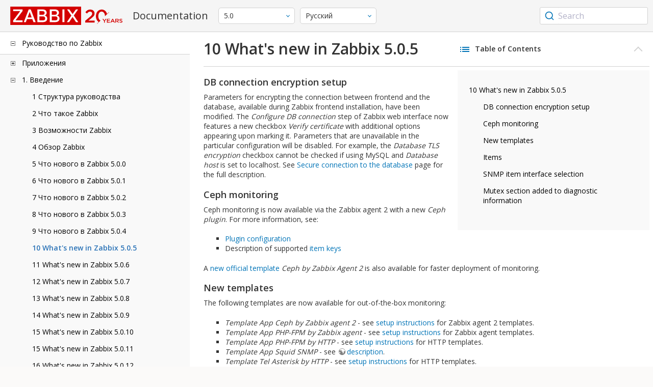

--- FILE ---
content_type: text/html
request_url: https://www.zabbix.com/documentation/5.0/ru/manual/introduction/whatsnew505
body_size: 17960
content:
<!DOCTYPE html>
<html lang="ru">
<head>
    <meta charset="utf-8" />
    <title>10 What's new in Zabbix 5.0.5</title>
	<!-- Google Tag Manager -->
    <script>(function(w,d,s,l,i){w[l]=w[l]||[];w[l].push({'gtm.start':new Date().getTime(),event:'gtm.js'});var f=d.getElementsByTagName(s)[0],j=d.createElement(s),dl=l!='dataLayer'?'&l='+l:'';j.async=true;j.src='https://www.googletagmanager.com/gtm.js?id='+i+dl;f.parentNode.insertBefore(j,f);})(window,document,'script','dataLayer','GTM-KRBT62P');</script>
    <!-- End Google Tag Manager -->
	
	<link rel="canonical" href="/documentation/current/ru/manual/introduction/whatsnew505" />
    <meta name="viewport" content="width=device-width,initial-scale=1" />
	<link rel="alternate" hreflang="en" href="/documentation/5.0/en/manual/introduction/whatsnew505" />
	<link rel="alternate" hreflang="pt" href="/documentation/5.0/pt/manual/introduction/whatsnew505" />
	 
	<link rel="alternate" hreflang="zh" href="/documentation/5.0/zh/manual/introduction/whatsnew505" />
	<link rel="alternate" hreflang="fr" href="/documentation/5.0/fr/manual/introduction/whatsnew505" />
	<link rel="alternate" hreflang="tr" href="/documentation/5.0/tr/manual/introduction/whatsnew505" />
	<link href="https://fonts.googleapis.com/css2?family=Open+Sans:wght@400;600&display=swap" rel="stylesheet">
	<link rel="stylesheet" type="text/css" href="/documentation/5.0/screen.min.css?bf68d95ae4cfb5ff" />

	<link rel="apple-touch-icon" sizes="180x180" href="/documentation/5.0/images/apple-touch-icon.png">
	<link rel="icon" type="image/png" sizes="32x32" href="/documentation/5.0/images/favicon-32x32.png">
	<link rel="icon" type="image/png" sizes="16x16" href="/documentation/5.0/images/favicon-16x16.png">
	<link rel="manifest" href="/documentation/5.0/images/site.webmanifest">
	<link rel="mask-icon" href="/documentation/5.0/images/safari-pinned-tab.svg" color="#d30200">
	<link rel="shortcut icon" href="/documentation/5.0/images/favicon.ico">
	<meta name="msapplication-TileColor" content="#d30200">
	<meta name="msapplication-config" content="/documentation/5.0/images/browserconfig.xml">
	<meta name="theme-color" content="#ffffff">
    </head>
<body>
	<!-- Google Tag Manager (noscript) -->
    <noscript><iframe src="https://www.googletagmanager.com/ns.html?id=GTM-KRBT62P" height="0" width="0" style="display:none;visibility:hidden"></iframe></noscript>
    <!-- End Google Tag Manager (noscript) -->
    <div id="dokuwiki__site">
		<div id="dokuwiki__top" class="showSidebar hasSidebar">
			<div class="page-header">
				<div class="group-1">
					<div class="logo">
						<a href="https://www.zabbix.com/manuals" title="Zabbix">
							<img src="https://assets.zabbix.com/img/logo/zabbix_doc.svg" alt=""/>
						</a>
					</div>
					<h1 class="doku_title">Documentation</h1>
				</div>
				<div class="group-2">
					<div class="dropdown versions">
	<span class="selected"></span>

	<ul class="dropdown-options">
				<li class="version-section"><span>Supported</span></li>
				<li >
						<a href="/documentation/current/ru/manual/introduction/whatsnew505" data-version="7.4">7.4 <span class="description">(current)</span></a>
					</li>
				<li >
						<a href="/documentation/7.0/ru/manual/introduction/whatsnew505" data-version="7.0">7.0 </a>
					</li>
				<li >
						<a href="/documentation/6.0/ru/manual/introduction/whatsnew505" data-version="6.0">6.0 </a>
					</li>
				
				<li class="version-section"><span>In development</span></li>
				<li >
						<a href="/documentation/devel/ru/manual/introduction/whatsnew505" data-version="8.0">8.0 <span class="description">(devel)</span></a>
					</li>
				
				<li class="version-section"><span>Unsupported</span></li>
				<li >
			<a href="/documentation/7.2/ru/manual/introduction/whatsnew505" data-version="7.2">7.2</a>
		</li>
				<li >
			<a href="/documentation/6.4/ru/manual/introduction/whatsnew505" data-version="6.4">6.4</a>
		</li>
				<li >
			<a href="/documentation/6.2/ru/manual/introduction/whatsnew505" data-version="6.2">6.2</a>
		</li>
				<li >
			<a href="/documentation/5.4/ru/manual/introduction/whatsnew505" data-version="5.4">5.4</a>
		</li>
				<li >
			<a href="/documentation/5.2/ru/manual/introduction/whatsnew505" data-version="5.2">5.2</a>
		</li>
				<li class="selected">
			<a href="/documentation/5.0/ru/manual/introduction/whatsnew505" data-version="5.0">5.0</a>
		</li>
				<li >
			<a href="/documentation/4.4/ru/manual/introduction/whatsnew505" data-version="4.4">4.4</a>
		</li>
				<li >
			<a href="/documentation/4.2/ru/manual/introduction/whatsnew505" data-version="4.2">4.2</a>
		</li>
				<li >
			<a href="/documentation/4.0/ru/manual/introduction/whatsnew505" data-version="4.0">4.0</a>
		</li>
				<li >
			<a href="/documentation/3.4/ru/manual/introduction/whatsnew505" data-version="3.4">3.4</a>
		</li>
				<li >
			<a href="/documentation/3.2/ru/manual/introduction/whatsnew505" data-version="3.2">3.2</a>
		</li>
				<li >
			<a href="/documentation/3.0/ru/manual/introduction/whatsnew505" data-version="3.0">3.0</a>
		</li>
				<li >
			<a href="/documentation/2.4/ru/manual/introduction/whatsnew505" data-version="2.4">2.4</a>
		</li>
				<li >
			<a href="/documentation/2.2/ru/manual/introduction/whatsnew505" data-version="2.2">2.2</a>
		</li>
				<li >
			<a href="/documentation/2.0/ru/manual/introduction/whatsnew505" data-version="2.0">2.0</a>
		</li>
				<li >
			<a href="/documentation/1.8/ru/manual/introduction/whatsnew505" data-version="1.8">1.8</a>
		</li>
				
				<li class="version-section"><span>General</span></li>
				<li >
			<a href="/documentation/info/en" data-version="info">info</a>
		</li>
				<li >
			<a href="/documentation/guidelines/en" data-version="guidelines">guidelines</a>
		</li>
				
	</ul>
</div>
					<div class="dropdown translation">
	<span class="selected"></span>

	<ul class="dropdown-options">
						<li >
			<a href="/documentation/5.0/en/manual/introduction/whatsnew505" data-lang="en">English</a>
		</li>
								<li >
			<a href="/documentation/5.0/pt/manual/introduction/whatsnew505" data-lang="pt-BR">Português</a>
		</li>
								<li  class="selected" >
			<a href="/documentation/5.0/ru/manual/introduction/whatsnew505" data-lang="ru">Русский</a>
		</li>
								<li >
			<a href="/documentation/5.0/zh/manual/introduction/whatsnew505" data-lang="zh-CN">中文</a>
		</li>
								<li >
			<a href="/documentation/5.0/fr/manual/introduction/whatsnew505" data-lang="fr">Français</a>
		</li>
								<li >
			<a href="/documentation/5.0/tr/manual/introduction/whatsnew505" data-lang="tr">Türkçe</a>
		</li>
					</ul>
</div>
					
				</div>
				<div class="group-3">
        <div id="autocomplete" data-base-url="/documentation/5.0/ru/search?refinementList[language][0]=ru&ref_page=manual/introduction/whatsnew505&query="></div>
    </div>			</div>
						<div class="wrapper group">
				<div id="dokuwiki__aside">
					<div class="pad include group">
						<div class="content">
							<div class="dtree"><div class="dTreeNode  expandable">
	<span class="expand-collapse"></span>
	<a href="/documentation/5.0/ru/manual" class="nodeFdUrl">Руководство по Zabbix</a>
</div>
<div class="clip ">
	<div class="dTreeNode  expandable">
 	<span class="expand-collapse"></span>
 	<a href="/documentation/5.0/ru/manual/appendix" class="nodeFdUrl">Приложения</a>
 </div>
 <div class="clip ">
 	<div class="dTreeNode  ">
  	<span class="expand-collapse"></span>
  	<a href="/documentation/5.0/ru/manual/appendix/faq" class="nodeFdUrl">1 Часто задаваемые вопросы / Решение проблем</a>
  </div>

 	<div class="dTreeNode  expandable">
  	<span class="expand-collapse"></span>
  	<a href="/documentation/5.0/ru/manual/appendix/install" class="nodeFdUrl">2 Установка</a>
  </div>
  <div class="clip ">
  	<div class="dTreeNode  ">
   	<span class="expand-collapse"></span>
   	<a href="/documentation/5.0/ru/manual/appendix/install/db_scripts" class="nodeFdUrl">1 Создание базы данных</a>
   </div>

  	<div class="dTreeNode  ">
   	<span class="expand-collapse"></span>
   	<a href="/documentation/5.0/ru/manual/appendix/install/db_charset_coll" class="nodeFdUrl">2 Восстановление набора символов и сопоставления базы данных Zabbix</a>
   </div>

  	<div class="dTreeNode  expandable">
   	<span class="expand-collapse"></span>
   	<a href="/documentation/5.0/ru/manual/appendix/install/db_encrypt" class="nodeFdUrl">3 Безопасные соединения с базой данных</a>
   </div>
   <div class="clip ">
   	<div class="dTreeNode  ">
    	<span class="expand-collapse"></span>
    	<a href="/documentation/5.0/ru/manual/appendix/install/db_encrypt/mysql" class="nodeFdUrl">1 MySQL encryption configuration</a>
    </div>

   	<div class="dTreeNode  ">
    	<span class="expand-collapse"></span>
    	<a href="/documentation/5.0/ru/manual/appendix/install/db_encrypt/postgres" class="nodeFdUrl">2 PostgreSQL encryption configuration</a>
    </div>

   </div>

  	<div class="dTreeNode  ">
   	<span class="expand-collapse"></span>
   	<a href="/documentation/5.0/ru/manual/appendix/install/timescaledb" class="nodeFdUrl">4 Настройка TimescaleDB setup</a>
   </div>

  	<div class="dTreeNode  ">
   	<span class="expand-collapse"></span>
   	<a href="/documentation/5.0/ru/manual/appendix/install/elastic_search_setup" class="nodeFdUrl">5 Установка Elasticsearch</a>
   </div>

  	<div class="dTreeNode  ">
   	<span class="expand-collapse"></span>
   	<a href="/documentation/5.0/ru/manual/appendix/install/real_time_export" class="nodeFdUrl">6 Экспорт событий, значений и динамики изменений в режиме реального времени</a>
   </div>

  	<div class="dTreeNode  ">
   	<span class="expand-collapse"></span>
   	<a href="/documentation/5.0/ru/manual/appendix/install/nginx" class="nodeFdUrl">7 Примечания по настройке Nginx для Zabbix на SLES дистрибутивах</a>
   </div>

  	<div class="dTreeNode  ">
   	<span class="expand-collapse"></span>
   	<a href="/documentation/5.0/ru/manual/appendix/install/run_agent_as_root" class="nodeFdUrl">8 Запуск агента из под root</a>
   </div>

  	<div class="dTreeNode  ">
   	<span class="expand-collapse"></span>
   	<a href="/documentation/5.0/ru/manual/appendix/install/windows_agent" class="nodeFdUrl">9 Zabbix агент на Microsoft Windows</a>
   </div>

  	<div class="dTreeNode  ">
   	<span class="expand-collapse"></span>
   	<a href="/documentation/5.0/ru/manual/appendix/install/okta" class="nodeFdUrl">10 Настройка SAML с Okta</a>
   </div>

  	<div class="dTreeNode  ">
   	<span class="expand-collapse"></span>
   	<a href="/documentation/5.0/ru/manual/appendix/install/locales" class="nodeFdUrl">11 Additional frontend languages</a>
   </div>

  </div>

 	<div class="dTreeNode  expandable">
  	<span class="expand-collapse"></span>
  	<a href="/documentation/5.0/ru/manual/appendix/config" class="nodeFdUrl">3 Конфигурация демонов</a>
  </div>
  <div class="clip ">
  	<div class="dTreeNode  ">
   	<span class="expand-collapse"></span>
   	<a href="/documentation/5.0/ru/manual/appendix/config/zabbix_server" class="nodeFdUrl">1 Zabbix сервер</a>
   </div>

  	<div class="dTreeNode  ">
   	<span class="expand-collapse"></span>
   	<a href="/documentation/5.0/ru/manual/appendix/config/zabbix_proxy" class="nodeFdUrl">2 Zabbix прокси</a>
   </div>

  	<div class="dTreeNode  ">
   	<span class="expand-collapse"></span>
   	<a href="/documentation/5.0/ru/manual/appendix/config/zabbix_agentd" class="nodeFdUrl">3 Zabbix агент (UNIX)</a>
   </div>

  	<div class="dTreeNode  ">
   	<span class="expand-collapse"></span>
   	<a href="/documentation/5.0/ru/manual/appendix/config/zabbix_agent2" class="nodeFdUrl">4 Zabbix агент 2 (UNIX)</a>
   </div>

  	<div class="dTreeNode  ">
   	<span class="expand-collapse"></span>
   	<a href="/documentation/5.0/ru/manual/appendix/config/zabbix_agentd_win" class="nodeFdUrl">5 Zabbix агент (Windows)</a>
   </div>

  	<div class="dTreeNode  ">
   	<span class="expand-collapse"></span>
   	<a href="/documentation/5.0/ru/manual/appendix/config/zabbix_agent2_win" class="nodeFdUrl">6 Zabbix агент 2 (Windows)</a>
   </div>

  	<div class="dTreeNode  ">
   	<span class="expand-collapse"></span>
   	<a href="/documentation/5.0/ru/manual/appendix/config/zabbix_java" class="nodeFdUrl">7 Zabbix Java gateway</a>
   </div>

  	<div class="dTreeNode  ">
   	<span class="expand-collapse"></span>
   	<a href="/documentation/5.0/ru/manual/appendix/config/special_notes_include" class="nodeFdUrl">8 Специальные заметки о параметре "Include"</a>
   </div>

  </div>

 	<div class="dTreeNode  expandable">
  	<span class="expand-collapse"></span>
  	<a href="/documentation/5.0/ru/manual/appendix/protocols" class="nodeFdUrl">4 Протоколы</a>
  </div>
  <div class="clip ">
  	<div class="dTreeNode  ">
   	<span class="expand-collapse"></span>
   	<a href="/documentation/5.0/ru/manual/appendix/protocols/server_proxy" class="nodeFdUrl">1 Протокол обмена данными сервер-прокси</a>
   </div>

  	<div class="dTreeNode  ">
   	<span class="expand-collapse"></span>
   	<a href="/documentation/5.0/ru/manual/appendix/protocols/zabbix_agent" class="nodeFdUrl">2 Протокол Zabbix агента</a>
   </div>

  	<div class="dTreeNode  ">
   	<span class="expand-collapse"></span>
   	<a href="/documentation/5.0/ru/manual/appendix/protocols/zabbix_agent2" class="nodeFdUrl">3 Zabbix agent 2 protocol</a>
   </div>

  	<div class="dTreeNode  ">
   	<span class="expand-collapse"></span>
   	<a href="/documentation/5.0/ru/manual/appendix/protocols/zabbix_sender" class="nodeFdUrl">3 Протокол Zabbix sender</a>
   </div>

  	<div class="dTreeNode  ">
   	<span class="expand-collapse"></span>
   	<a href="/documentation/5.0/ru/manual/appendix/protocols/zabbix_agent2_plugin" class="nodeFdUrl">4 Zabbix agent 2 plugin protocol</a>
   </div>

  	<div class="dTreeNode  ">
   	<span class="expand-collapse"></span>
   	<a href="/documentation/5.0/ru/manual/appendix/protocols/header_datalen" class="nodeFdUrl">4 Длина заголовка и данных</a>
   </div>

  	<div class="dTreeNode  ">
   	<span class="expand-collapse"></span>
   	<a href="/documentation/5.0/ru/manual/appendix/protocols/real_time_export" class="nodeFdUrl">5 Протокол экспорта в режиме реального времени</a>
   </div>

  </div>

 	<div class="dTreeNode  expandable">
  	<span class="expand-collapse"></span>
  	<a href="/documentation/5.0/ru/manual/appendix/items" class="nodeFdUrl">5 Элементы данных</a>
  </div>
  <div class="clip ">
  	<div class="dTreeNode  ">
   	<span class="expand-collapse"></span>
   	<a href="/documentation/5.0/ru/manual/appendix/items/supported_by_platform" class="nodeFdUrl">1 Поддерживаемые элементы данных по платформам</a>
   </div>

  	<div class="dTreeNode  ">
   	<span class="expand-collapse"></span>
   	<a href="/documentation/5.0/ru/manual/appendix/items/vm.memory.size_params" class="nodeFdUrl">2 Параметры vm.memory.size</a>
   </div>

  	<div class="dTreeNode  ">
   	<span class="expand-collapse"></span>
   	<a href="/documentation/5.0/ru/manual/appendix/items/activepassive" class="nodeFdUrl">3 Пассивные и активные проверки агента</a>
   </div>

  	<div class="dTreeNode  ">
   	<span class="expand-collapse"></span>
   	<a href="/documentation/5.0/ru/manual/appendix/items/trapper" class="nodeFdUrl">4 Траппер элементы данных</a>
   </div>

  	<div class="dTreeNode  ">
   	<span class="expand-collapse"></span>
   	<a href="/documentation/5.0/ru/manual/appendix/items/win_permissions" class="nodeFdUrl">5 Минимальный уровень прав для элементов данных Windows агента</a>
   </div>

  	<div class="dTreeNode  ">
   	<span class="expand-collapse"></span>
   	<a href="/documentation/5.0/ru/manual/appendix/items/encoding_of_values" class="nodeFdUrl">6 Кодировка получаемых значений</a>
   </div>

  	<div class="dTreeNode  ">
   	<span class="expand-collapse"></span>
   	<a href="/documentation/5.0/ru/manual/appendix/items/large_file_support" class="nodeFdUrl">7 Поддержка больших файлов</a>
   </div>

  	<div class="dTreeNode  ">
   	<span class="expand-collapse"></span>
   	<a href="/documentation/5.0/ru/manual/appendix/items/sensor" class="nodeFdUrl">8 Сенсор</a>
   </div>

  	<div class="dTreeNode  ">
   	<span class="expand-collapse"></span>
   	<a href="/documentation/5.0/ru/manual/appendix/items/proc_mem_notes" class="nodeFdUrl">9 Заметки о параметре типпамяти в элементах данных proc.mem</a>
   </div>

  	<div class="dTreeNode  ">
   	<span class="expand-collapse"></span>
   	<a href="/documentation/5.0/ru/manual/appendix/items/proc_mem_num_notes" class="nodeFdUrl">10 Заметки по выбору процессов в элементах данных proc.mem и proc.num</a>
   </div>

  	<div class="dTreeNode  ">
   	<span class="expand-collapse"></span>
   	<a href="/documentation/5.0/ru/manual/appendix/items/service_check_details" class="nodeFdUrl">11 Детали реализации net.tcp.service и net.udp.service проверок</a>
   </div>

  	<div class="dTreeNode  ">
   	<span class="expand-collapse"></span>
   	<a href="/documentation/5.0/ru/manual/appendix/items/unreachability" class="nodeFdUrl">12 Настройки недостижимости/недоступности хостов</a>
   </div>

  	<div class="dTreeNode  ">
   	<span class="expand-collapse"></span>
   	<a href="/documentation/5.0/ru/manual/appendix/items/remote_stats" class="nodeFdUrl">13 Удаленный мониторинг статистики Zabbix</a>
   </div>

  	<div class="dTreeNode  ">
   	<span class="expand-collapse"></span>
   	<a href="/documentation/5.0/ru/manual/appendix/items/kerberos" class="nodeFdUrl">14 Настройка Kerberos с Zabbix</a>
   </div>

  </div>

 	<div class="dTreeNode  expandable">
  	<span class="expand-collapse"></span>
  	<a href="/documentation/5.0/ru/manual/appendix/triggers" class="nodeFdUrl">6 Триггеры</a>
  </div>
  <div class="clip ">
  	<div class="dTreeNode  ">
   	<span class="expand-collapse"></span>
   	<a href="/documentation/5.0/ru/manual/appendix/triggers/functions" class="nodeFdUrl">1 Поддерживаемые функции триггеров</a>
   </div>

  </div>

 	<div class="dTreeNode  expandable">
  	<span class="expand-collapse"></span>
  	<a href="/documentation/5.0/ru/manual/appendix/macros" class="nodeFdUrl">7 Макросы</a>
  </div>
  <div class="clip ">
  	<div class="dTreeNode  ">
   	<span class="expand-collapse"></span>
   	<a href="/documentation/5.0/ru/manual/appendix/macros/supported_by_location" class="nodeFdUrl">1 Макросы поддерживаемые по назначению</a>
   </div>

  	<div class="dTreeNode  ">
   	<span class="expand-collapse"></span>
   	<a href="/documentation/5.0/ru/manual/appendix/macros/supported_by_location_user" class="nodeFdUrl">2 Пользовательские макросы поддерживаемые по назначению</a>
   </div>

  </div>

 	<div class="dTreeNode  ">
  	<span class="expand-collapse"></span>
  	<a href="/documentation/5.0/ru/manual/appendix/suffixes" class="nodeFdUrl">8 Символы единиц измерения</a>
  </div>

 	<div class="dTreeNode  ">
  	<span class="expand-collapse"></span>
  	<a href="/documentation/5.0/ru/manual/appendix/time_period" class="nodeFdUrl">9 Настройка периодов времени</a>
  </div>

 	<div class="dTreeNode  ">
  	<span class="expand-collapse"></span>
  	<a href="/documentation/5.0/ru/manual/appendix/command_execution" class="nodeFdUrl">10 Выполнение команд</a>
  </div>

 	<div class="dTreeNode  ">
  	<span class="expand-collapse"></span>
  	<a href="/documentation/5.0/ru/manual/appendix/compatibility" class="nodeFdUrl">13 Совместимость версий</a>
  </div>

 	<div class="dTreeNode  ">
  	<span class="expand-collapse"></span>
  	<a href="/documentation/5.0/ru/manual/appendix/python" class="nodeFdUrl">14 Python library for Zabbix API</a>
  </div>

 	<div class="dTreeNode  ">
  	<span class="expand-collapse"></span>
  	<a href="/documentation/5.0/ru/manual/appendix/database_error_handling" class="nodeFdUrl">14 Обработка ошибок базы данных</a>
  </div>

 	<div class="dTreeNode  ">
  	<span class="expand-collapse"></span>
  	<a href="/documentation/5.0/ru/manual/appendix/zabbix_sender_dll" class="nodeFdUrl">15 Динамическая библиотека Zabbix для Windows</a>
  </div>

 	<div class="dTreeNode  ">
  	<span class="expand-collapse"></span>
  	<a href="/documentation/5.0/ru/manual/appendix/selinux" class="nodeFdUrl">16 Проблемы с SELinux</a>
  </div>

 	<div class="dTreeNode  ">
  	<span class="expand-collapse"></span>
  	<a href="/documentation/5.0/ru/manual/appendix/other_issues" class="nodeFdUrl">17 Остальные проблемы</a>
  </div>

 	<div class="dTreeNode  ">
  	<span class="expand-collapse"></span>
  	<a href="/documentation/5.0/ru/manual/appendix/agent_comparison" class="nodeFdUrl">18 Отличия между Zabbix агентом и Zabbix агентом 2</a>
  </div>

 </div>

	<div class="dTreeNode  expandable">
 	<span class="expand-collapse"></span>
 	<a href="/documentation/5.0/ru/manual/introduction" class="nodeFdUrl">1. Введение</a>
 </div>
 <div class="clip ">
 	<div class="dTreeNode  ">
  	<span class="expand-collapse"></span>
  	<a href="/documentation/5.0/ru/manual/introduction/manual_structure" class="nodeFdUrl">1 Структура руководства</a>
  </div>

 	<div class="dTreeNode  ">
  	<span class="expand-collapse"></span>
  	<a href="/documentation/5.0/ru/manual/introduction/about" class="nodeFdUrl">2 Что такое Zabbix</a>
  </div>

 	<div class="dTreeNode  ">
  	<span class="expand-collapse"></span>
  	<a href="/documentation/5.0/ru/manual/introduction/features" class="nodeFdUrl">3 Возможности Zabbix</a>
  </div>

 	<div class="dTreeNode  ">
  	<span class="expand-collapse"></span>
  	<a href="/documentation/5.0/ru/manual/introduction/overview" class="nodeFdUrl">4 Обзор Zabbix</a>
  </div>

 	<div class="dTreeNode  ">
  	<span class="expand-collapse"></span>
  	<a href="/documentation/5.0/ru/manual/introduction/whatsnew500" class="nodeFdUrl">5 Что нового в Zabbix 5.0.0</a>
  </div>

 	<div class="dTreeNode  ">
  	<span class="expand-collapse"></span>
  	<a href="/documentation/5.0/ru/manual/introduction/whatsnew501" class="nodeFdUrl">6 Что нового в Zabbix 5.0.1</a>
  </div>

 	<div class="dTreeNode  ">
  	<span class="expand-collapse"></span>
  	<a href="/documentation/5.0/ru/manual/introduction/whatsnew502" class="nodeFdUrl">7 Что нового в Zabbix 5.0.2</a>
  </div>

 	<div class="dTreeNode  ">
  	<span class="expand-collapse"></span>
  	<a href="/documentation/5.0/ru/manual/introduction/whatsnew503" class="nodeFdUrl">8 Что нового в Zabbix 5.0.3</a>
  </div>

 	<div class="dTreeNode  ">
  	<span class="expand-collapse"></span>
  	<a href="/documentation/5.0/ru/manual/introduction/whatsnew504" class="nodeFdUrl">9 Что нового в Zabbix 5.0.4</a>
  </div>

 	<div class="dTreeNode  ">
  	<span class="expand-collapse"></span>
  	<a href="/documentation/5.0/ru/manual/introduction/whatsnew505" class="nodeFdUrl">10 What's new in Zabbix 5.0.5</a>
  </div>

 	<div class="dTreeNode  ">
  	<span class="expand-collapse"></span>
  	<a href="/documentation/5.0/ru/manual/introduction/whatsnew506" class="nodeFdUrl">11 What's new in Zabbix 5.0.6</a>
  </div>

 	<div class="dTreeNode  ">
  	<span class="expand-collapse"></span>
  	<a href="/documentation/5.0/ru/manual/introduction/whatsnew507" class="nodeFdUrl">12 What's new in Zabbix 5.0.7</a>
  </div>

 	<div class="dTreeNode  ">
  	<span class="expand-collapse"></span>
  	<a href="/documentation/5.0/ru/manual/introduction/whatsnew508" class="nodeFdUrl">13 What's new in Zabbix 5.0.8</a>
  </div>

 	<div class="dTreeNode  ">
  	<span class="expand-collapse"></span>
  	<a href="/documentation/5.0/ru/manual/introduction/whatsnew509" class="nodeFdUrl">14 What's new in Zabbix 5.0.9</a>
  </div>

 	<div class="dTreeNode  ">
  	<span class="expand-collapse"></span>
  	<a href="/documentation/5.0/ru/manual/introduction/whatsnew5010" class="nodeFdUrl">15 What's new in Zabbix 5.0.10</a>
  </div>

 	<div class="dTreeNode  ">
  	<span class="expand-collapse"></span>
  	<a href="/documentation/5.0/ru/manual/introduction/whatsnew5011" class="nodeFdUrl">15 What's new in Zabbix 5.0.11</a>
  </div>

 	<div class="dTreeNode  ">
  	<span class="expand-collapse"></span>
  	<a href="/documentation/5.0/ru/manual/introduction/whatsnew5012" class="nodeFdUrl">16 What's new in Zabbix 5.0.12</a>
  </div>

 	<div class="dTreeNode  ">
  	<span class="expand-collapse"></span>
  	<a href="/documentation/5.0/ru/manual/introduction/whatsnew5013" class="nodeFdUrl">17 What's new in Zabbix 5.0.13</a>
  </div>

 	<div class="dTreeNode  ">
  	<span class="expand-collapse"></span>
  	<a href="/documentation/5.0/ru/manual/introduction/whatsnew5014" class="nodeFdUrl">18 What's new in Zabbix 5.0.14</a>
  </div>

 	<div class="dTreeNode  ">
  	<span class="expand-collapse"></span>
  	<a href="/documentation/5.0/ru/manual/introduction/whatsnew5015" class="nodeFdUrl">19 What's new in Zabbix 5.0.15</a>
  </div>

 	<div class="dTreeNode  ">
  	<span class="expand-collapse"></span>
  	<a href="/documentation/5.0/ru/manual/introduction/whatsnew5016" class="nodeFdUrl">20 What's new in Zabbix 5.0.16</a>
  </div>

 	<div class="dTreeNode  ">
  	<span class="expand-collapse"></span>
  	<a href="/documentation/5.0/ru/manual/introduction/whatsnew5017" class="nodeFdUrl">21 What's new in Zabbix 5.0.17</a>
  </div>

 	<div class="dTreeNode  ">
  	<span class="expand-collapse"></span>
  	<a href="/documentation/5.0/ru/manual/introduction/whatsnew5018" class="nodeFdUrl">22 What's new in Zabbix 5.0.18</a>
  </div>

 	<div class="dTreeNode  ">
  	<span class="expand-collapse"></span>
  	<a href="/documentation/5.0/ru/manual/introduction/whatsnew5019" class="nodeFdUrl">23 What's new in Zabbix 5.0.19</a>
  </div>

 	<div class="dTreeNode  ">
  	<span class="expand-collapse"></span>
  	<a href="/documentation/5.0/ru/manual/introduction/whatsnew5020" class="nodeFdUrl">24 What's new in Zabbix 5.0.20</a>
  </div>

 	<div class="dTreeNode  ">
  	<span class="expand-collapse"></span>
  	<a href="/documentation/5.0/ru/manual/introduction/whatsnew5021" class="nodeFdUrl">25 What's new in Zabbix 5.0.21</a>
  </div>

 	<div class="dTreeNode  ">
  	<span class="expand-collapse"></span>
  	<a href="/documentation/5.0/ru/manual/introduction/whatsnew5022" class="nodeFdUrl">26 What's new in Zabbix 5.0.22</a>
  </div>

 	<div class="dTreeNode  ">
  	<span class="expand-collapse"></span>
  	<a href="/documentation/5.0/ru/manual/introduction/whatsnew5023" class="nodeFdUrl">27 What's new in Zabbix 5.0.23</a>
  </div>

 	<div class="dTreeNode  ">
  	<span class="expand-collapse"></span>
  	<a href="/documentation/5.0/ru/manual/introduction/whatsnew5024" class="nodeFdUrl">28 What's new in Zabbix 5.0.24</a>
  </div>

 	<div class="dTreeNode  ">
  	<span class="expand-collapse"></span>
  	<a href="/documentation/5.0/ru/manual/introduction/whatsnew5025" class="nodeFdUrl">29 What's new in Zabbix 5.0.25</a>
  </div>

 	<div class="dTreeNode  ">
  	<span class="expand-collapse"></span>
  	<a href="/documentation/5.0/ru/manual/introduction/whatsnew5026" class="nodeFdUrl">30 What's new in Zabbix 5.0.26</a>
  </div>

 	<div class="dTreeNode  ">
  	<span class="expand-collapse"></span>
  	<a href="/documentation/5.0/ru/manual/introduction/whatsnew5027" class="nodeFdUrl">31 What's new in Zabbix 5.0.27</a>
  </div>

 	<div class="dTreeNode  ">
  	<span class="expand-collapse"></span>
  	<a href="/documentation/5.0/ru/manual/introduction/whatsnew5028" class="nodeFdUrl">32 What's new in Zabbix 5.0.28</a>
  </div>

 	<div class="dTreeNode  ">
  	<span class="expand-collapse"></span>
  	<a href="/documentation/5.0/ru/manual/introduction/whatsnew5029" class="nodeFdUrl">33 What's new in Zabbix 5.0.29</a>
  </div>

 	<div class="dTreeNode  ">
  	<span class="expand-collapse"></span>
  	<a href="/documentation/5.0/ru/manual/introduction/whatsnew5030" class="nodeFdUrl">34 What's new in Zabbix 5.0.30</a>
  </div>

 	<div class="dTreeNode  ">
  	<span class="expand-collapse"></span>
  	<a href="/documentation/5.0/ru/manual/introduction/whatsnew5031" class="nodeFdUrl">35 What's new in Zabbix 5.0.31</a>
  </div>

 	<div class="dTreeNode  ">
  	<span class="expand-collapse"></span>
  	<a href="/documentation/5.0/ru/manual/introduction/whatsnew5032" class="nodeFdUrl">36 What's new in Zabbix 5.0.32</a>
  </div>

 	<div class="dTreeNode  ">
  	<span class="expand-collapse"></span>
  	<a href="/documentation/5.0/ru/manual/introduction/whatsnew5033" class="nodeFdUrl">37 What's new in Zabbix 5.0.33</a>
  </div>

 	<div class="dTreeNode  ">
  	<span class="expand-collapse"></span>
  	<a href="/documentation/5.0/ru/manual/introduction/whatsnew5034" class="nodeFdUrl">38 What's new in Zabbix 5.0.34</a>
  </div>

 	<div class="dTreeNode  ">
  	<span class="expand-collapse"></span>
  	<a href="/documentation/5.0/ru/manual/introduction/whatsnew5035" class="nodeFdUrl">39 What's new in Zabbix 5.0.35</a>
  </div>

 	<div class="dTreeNode  ">
  	<span class="expand-collapse"></span>
  	<a href="/documentation/5.0/ru/manual/introduction/whatsnew5036" class="nodeFdUrl">40 What's new in Zabbix 5.0.36</a>
  </div>

 	<div class="dTreeNode  ">
  	<span class="expand-collapse"></span>
  	<a href="/documentation/5.0/ru/manual/introduction/whatsnew5037" class="nodeFdUrl">41 What's new in Zabbix 5.0.37</a>
  </div>

 	<div class="dTreeNode  ">
  	<span class="expand-collapse"></span>
  	<a href="/documentation/5.0/ru/manual/introduction/whatsnew5038" class="nodeFdUrl">42 What's new in Zabbix 5.0.38</a>
  </div>

 	<div class="dTreeNode  ">
  	<span class="expand-collapse"></span>
  	<a href="/documentation/5.0/ru/manual/introduction/whatsnew5039" class="nodeFdUrl">43 What's new in Zabbix 5.0.39</a>
  </div>

 	<div class="dTreeNode  ">
  	<span class="expand-collapse"></span>
  	<a href="/documentation/5.0/ru/manual/introduction/whatsnew5040" class="nodeFdUrl">44 What's new in Zabbix 5.0.40</a>
  </div>

 	<div class="dTreeNode  ">
  	<span class="expand-collapse"></span>
  	<a href="/documentation/5.0/ru/manual/introduction/whatsnew5041" class="nodeFdUrl">45 What's new in Zabbix 5.0.41</a>
  </div>

 	<div class="dTreeNode  ">
  	<span class="expand-collapse"></span>
  	<a href="/documentation/5.0/ru/manual/introduction/whatsnew5042" class="nodeFdUrl">46 What's new in Zabbix 5.0.42</a>
  </div>

 	<div class="dTreeNode  ">
  	<span class="expand-collapse"></span>
  	<a href="/documentation/5.0/ru/manual/introduction/whatsnew5043" class="nodeFdUrl">47 What's new in Zabbix 5.0.43</a>
  </div>

 	<div class="dTreeNode  ">
  	<span class="expand-collapse"></span>
  	<a href="/documentation/5.0/ru/manual/introduction/whatsnew5044" class="nodeFdUrl">48 What's new in Zabbix 5.0.44</a>
  </div>

 	<div class="dTreeNode  ">
  	<span class="expand-collapse"></span>
  	<a href="/documentation/5.0/ru/manual/introduction/whatsnew5045" class="nodeFdUrl">49 What's new in Zabbix 5.0.45</a>
  </div>

 	<div class="dTreeNode  ">
  	<span class="expand-collapse"></span>
  	<a href="/documentation/5.0/ru/manual/introduction/whatsnew5046" class="nodeFdUrl">50 What's new in Zabbix 5.0.46</a>
  </div>

 	<div class="dTreeNode  ">
  	<span class="expand-collapse"></span>
  	<a href="/documentation/5.0/ru/manual/introduction/whatsnew5047" class="nodeFdUrl">51 What's new in Zabbix 5.0.47</a>
  </div>

 </div>

	<div class="dTreeNode  ">
 	<span class="expand-collapse"></span>
 	<a href="/documentation/5.0/ru/manual/definitions" class="nodeFdUrl">2. Определения</a>
 </div>

	<div class="dTreeNode  expandable">
 	<span class="expand-collapse"></span>
 	<a href="/documentation/5.0/ru/manual/concepts" class="nodeFdUrl">3. Процессы Zabbix</a>
 </div>
 <div class="clip ">
 	<div class="dTreeNode  ">
  	<span class="expand-collapse"></span>
  	<a href="/documentation/5.0/ru/manual/concepts/server" class="nodeFdUrl">1 Сервер</a>
  </div>

 	<div class="dTreeNode  ">
  	<span class="expand-collapse"></span>
  	<a href="/documentation/5.0/ru/manual/concepts/agent" class="nodeFdUrl">2 Агент</a>
  </div>

 	<div class="dTreeNode  ">
  	<span class="expand-collapse"></span>
  	<a href="/documentation/5.0/ru/manual/concepts/agent2" class="nodeFdUrl">3 Агент 2</a>
  </div>

 	<div class="dTreeNode  ">
  	<span class="expand-collapse"></span>
  	<a href="/documentation/5.0/ru/manual/concepts/proxy" class="nodeFdUrl">3 Прокси</a>
  </div>

 	<div class="dTreeNode  expandable">
  	<span class="expand-collapse"></span>
  	<a href="/documentation/5.0/ru/manual/concepts/java" class="nodeFdUrl">4 Java gateway</a>
  </div>
  <div class="clip ">
  	<div class="dTreeNode  ">
   	<span class="expand-collapse"></span>
   	<a href="/documentation/5.0/ru/manual/concepts/java/from_sources" class="nodeFdUrl">1 Setup from sources</a>
   </div>

  	<div class="dTreeNode  ">
   	<span class="expand-collapse"></span>
   	<a href="/documentation/5.0/ru/manual/concepts/java/from_rhel_centos" class="nodeFdUrl">2 Setup from RHEL/CentOS packages</a>
   </div>

  	<div class="dTreeNode  ">
   	<span class="expand-collapse"></span>
   	<a href="/documentation/5.0/ru/manual/concepts/java/from_debian_ubuntu" class="nodeFdUrl">3 Setup from Debian/Ubuntu packages</a>
   </div>

  </div>

 	<div class="dTreeNode  ">
  	<span class="expand-collapse"></span>
  	<a href="/documentation/5.0/ru/manual/concepts/sender" class="nodeFdUrl">5 Sender</a>
  </div>

 	<div class="dTreeNode  ">
  	<span class="expand-collapse"></span>
  	<a href="/documentation/5.0/ru/manual/concepts/get" class="nodeFdUrl">6 Get</a>
  </div>

 	<div class="dTreeNode  ">
  	<span class="expand-collapse"></span>
  	<a href="/documentation/5.0/ru/manual/concepts/js" class="nodeFdUrl">8 JS</a>
  </div>

 </div>

	<div class="dTreeNode  expandable">
 	<span class="expand-collapse"></span>
 	<a href="/documentation/5.0/ru/manual/installation" class="nodeFdUrl">4. Установка</a>
 </div>
 <div class="clip ">
 	<div class="dTreeNode  ">
  	<span class="expand-collapse"></span>
  	<a href="/documentation/5.0/ru/manual/installation/getting_zabbix" class="nodeFdUrl">1 Получение Zabbix</a>
  </div>

 	<div class="dTreeNode  expandable">
  	<span class="expand-collapse"></span>
  	<a href="/documentation/5.0/ru/manual/installation/requirements" class="nodeFdUrl">2 Требования</a>
  </div>
  <div class="clip ">
  	<div class="dTreeNode  ">
   	<span class="expand-collapse"></span>
   	<a href="/documentation/5.0/ru/manual/installation/requirements/best_practices" class="nodeFdUrl">Наилучшие практики для безопасной установки Zabbix</a>
   </div>

  </div>

 	<div class="dTreeNode  expandable">
  	<span class="expand-collapse"></span>
  	<a href="/documentation/5.0/ru/manual/installation/install" class="nodeFdUrl">3 Установка из исходных кодов</a>
  </div>
  <div class="clip ">
  	<div class="dTreeNode  ">
   	<span class="expand-collapse"></span>
   	<a href="/documentation/5.0/ru/manual/installation/install/building_zabbix_agent_2_on_windows" class="nodeFdUrl">Сборка Zabbix агент 2 на Windows</a>
   </div>

  	<div class="dTreeNode  ">
   	<span class="expand-collapse"></span>
   	<a href="/documentation/5.0/ru/manual/installation/install/mac_agent" class="nodeFdUrl">Сборка Zabbix агента на macOS</a>
   </div>

  	<div class="dTreeNode  ">
   	<span class="expand-collapse"></span>
   	<a href="/documentation/5.0/ru/manual/installation/install/win_agent" class="nodeFdUrl">Сборка Zabbix агента на Windows</a>
   </div>

  </div>

 	<div class="dTreeNode  expandable">
  	<span class="expand-collapse"></span>
  	<a href="/documentation/5.0/ru/manual/installation/install_from_packages" class="nodeFdUrl">4 Установка из пакетов</a>
  </div>
  <div class="clip ">
  	<div class="dTreeNode  ">
   	<span class="expand-collapse"></span>
   	<a href="/documentation/5.0/ru/manual/installation/install_from_packages/rhel_centos" class="nodeFdUrl">1 Red Hat Enterprise Linux/CentOS</a>
   </div>

  	<div class="dTreeNode  ">
   	<span class="expand-collapse"></span>
   	<a href="/documentation/5.0/ru/manual/installation/install_from_packages/debian_ubuntu" class="nodeFdUrl">2 Debian/Ubuntu</a>
   </div>

  	<div class="dTreeNode  ">
   	<span class="expand-collapse"></span>
   	<a href="/documentation/5.0/ru/manual/installation/install_from_packages/suse" class="nodeFdUrl">3 SUSE Linux Enterprise Server</a>
   </div>

  	<div class="dTreeNode  ">
   	<span class="expand-collapse"></span>
   	<a href="/documentation/5.0/ru/manual/installation/install_from_packages/win_msi" class="nodeFdUrl">4 Windows agent installation from MSI</a>
   </div>

  	<div class="dTreeNode  ">
   	<span class="expand-collapse"></span>
   	<a href="/documentation/5.0/ru/manual/installation/install_from_packages/mac_pkg" class="nodeFdUrl">5 Установка Mac OS агента с PKG</a>
   </div>

  </div>

 	<div class="dTreeNode  expandable">
  	<span class="expand-collapse"></span>
  	<a href="/documentation/5.0/ru/manual/installation/containers" class="nodeFdUrl">5 Установка из контейнеров</a>
  </div>
  <div class="clip ">
  	<div class="dTreeNode  ">
   	<span class="expand-collapse"></span>
   	<a href="/documentation/5.0/ru/manual/installation/containers/openshift" class="nodeFdUrl">Installation with OpenShift</a>
   </div>

  </div>

 	<div class="dTreeNode  expandable">
  	<span class="expand-collapse"></span>
  	<a href="/documentation/5.0/ru/manual/installation/frontend" class="nodeFdUrl">6 Web interface installation</a>
  </div>
  <div class="clip ">
  	<div class="dTreeNode  expandable">
   	<span class="expand-collapse"></span>
   	<a href="/documentation/5.0/ru/manual/installation/frontend/frontend_on_rhel7" class="nodeFdUrl">1 RHEL/CentOS 7 frontend installation</a>
   </div>
   <div class="clip ">
   	<div class="dTreeNode  ">
    	<span class="expand-collapse"></span>
    	<a href="/documentation/5.0/ru/manual/installation/frontend/frontend_on_rhel7/php73" class="nodeFdUrl">Updating to PHP 7.3 packages</a>
    </div>

   </div>

  	<div class="dTreeNode  ">
   	<span class="expand-collapse"></span>
   	<a href="/documentation/5.0/ru/manual/installation/frontend/frontend_on_debian" class="nodeFdUrl">2 Debian/Ubuntu frontend installation</a>
   </div>

  </div>

 	<div class="dTreeNode  expandable">
  	<span class="expand-collapse"></span>
  	<a href="/documentation/5.0/ru/manual/installation/upgrade" class="nodeFdUrl">6 Процедура обновления</a>
  </div>
  <div class="clip ">
  	<div class="dTreeNode  expandable">
   	<span class="expand-collapse"></span>
   	<a href="/documentation/5.0/ru/manual/installation/upgrade/packages" class="nodeFdUrl">Обновление с использованием пакетов</a>
   </div>
   <div class="clip ">
   	<div class="dTreeNode  ">
    	<span class="expand-collapse"></span>
    	<a href="/documentation/5.0/ru/manual/installation/upgrade/packages/rhel_centos" class="nodeFdUrl">1 Red Hat Enterprise Linux/CentOS</a>
    </div>

   	<div class="dTreeNode  ">
    	<span class="expand-collapse"></span>
    	<a href="/documentation/5.0/ru/manual/installation/upgrade/packages/debian_ubuntu" class="nodeFdUrl">2 Debian/Ubuntu</a>
    </div>

   </div>

  	<div class="dTreeNode  ">
   	<span class="expand-collapse"></span>
   	<a href="/documentation/5.0/ru/manual/installation/upgrade/sources" class="nodeFdUrl">Обновление из исходных кодов</a>
   </div>

  </div>

 	<div class="dTreeNode  expandable">
  	<span class="expand-collapse"></span>
  	<a href="/documentation/5.0/ru/manual/installation/known_issues" class="nodeFdUrl">7 Известные проблемы</a>
  </div>
  <div class="clip ">
  	<div class="dTreeNode  ">
   	<span class="expand-collapse"></span>
   	<a href="/documentation/5.0/ru/manual/installation/known_issues/compilation_issues" class="nodeFdUrl">1 Compilation issues</a>
   </div>

  </div>

 	<div class="dTreeNode  ">
  	<span class="expand-collapse"></span>
  	<a href="/documentation/5.0/ru/manual/installation/template_changes" class="nodeFdUrl">8 Изменения в шаблонах</a>
  </div>

 	<div class="dTreeNode  ">
  	<span class="expand-collapse"></span>
  	<a href="/documentation/5.0/ru/manual/installation/upgrade_notes_500" class="nodeFdUrl">9 Заметки по обновлению для 5.0.0</a>
  </div>

 	<div class="dTreeNode  ">
  	<span class="expand-collapse"></span>
  	<a href="/documentation/5.0/ru/manual/installation/upgrade_notes_501" class="nodeFdUrl">10 Заметки по обновлению для 5.0.1</a>
  </div>

 	<div class="dTreeNode  ">
  	<span class="expand-collapse"></span>
  	<a href="/documentation/5.0/ru/manual/installation/upgrade_notes_502" class="nodeFdUrl">11 Заметки по обновлению для 5.0.2</a>
  </div>

 	<div class="dTreeNode  ">
  	<span class="expand-collapse"></span>
  	<a href="/documentation/5.0/ru/manual/installation/upgrade_notes_503" class="nodeFdUrl">12 Заметки по обновлению для 5.0.3</a>
  </div>

 	<div class="dTreeNode  ">
  	<span class="expand-collapse"></span>
  	<a href="/documentation/5.0/ru/manual/installation/upgrade_notes_504" class="nodeFdUrl">14 Upgrade notes for 5.0.4</a>
  </div>

 	<div class="dTreeNode  ">
  	<span class="expand-collapse"></span>
  	<a href="/documentation/5.0/ru/manual/installation/upgrade_notes_505" class="nodeFdUrl">15 Upgrade notes for 5.0.5</a>
  </div>

 	<div class="dTreeNode  ">
  	<span class="expand-collapse"></span>
  	<a href="/documentation/5.0/ru/manual/installation/upgrade_notes_506" class="nodeFdUrl">16 Upgrade notes for 5.0.6</a>
  </div>

 	<div class="dTreeNode  ">
  	<span class="expand-collapse"></span>
  	<a href="/documentation/5.0/ru/manual/installation/upgrade_notes_507" class="nodeFdUrl">17 Upgrade notes for 5.0.7</a>
  </div>

 	<div class="dTreeNode  ">
  	<span class="expand-collapse"></span>
  	<a href="/documentation/5.0/ru/manual/installation/upgrade_notes_508" class="nodeFdUrl">18 Upgrade notes for 5.0.8</a>
  </div>

 	<div class="dTreeNode  ">
  	<span class="expand-collapse"></span>
  	<a href="/documentation/5.0/ru/manual/installation/upgrade_notes_509" class="nodeFdUrl">19 Upgrade notes for 5.0.9</a>
  </div>

 	<div class="dTreeNode  ">
  	<span class="expand-collapse"></span>
  	<a href="/documentation/5.0/ru/manual/installation/upgrade_notes_5010" class="nodeFdUrl">20 Upgrade notes for 5.0.10</a>
  </div>

 	<div class="dTreeNode  ">
  	<span class="expand-collapse"></span>
  	<a href="/documentation/5.0/ru/manual/installation/upgrade_notes_5011" class="nodeFdUrl">21 Upgrade notes for 5.0.11</a>
  </div>

 	<div class="dTreeNode  ">
  	<span class="expand-collapse"></span>
  	<a href="/documentation/5.0/ru/manual/installation/upgrade_notes_5012" class="nodeFdUrl">22 Upgrade notes for 5.0.12</a>
  </div>

 	<div class="dTreeNode  ">
  	<span class="expand-collapse"></span>
  	<a href="/documentation/5.0/ru/manual/installation/upgrade_notes_5013" class="nodeFdUrl">23 Upgrade notes for 5.0.13</a>
  </div>

 	<div class="dTreeNode  ">
  	<span class="expand-collapse"></span>
  	<a href="/documentation/5.0/ru/manual/installation/upgrade_notes_5014" class="nodeFdUrl">24 Upgrade notes for 5.0.14</a>
  </div>

 	<div class="dTreeNode  ">
  	<span class="expand-collapse"></span>
  	<a href="/documentation/5.0/ru/manual/installation/upgrade_notes_5015" class="nodeFdUrl">25 Upgrade notes for 5.0.15</a>
  </div>

 	<div class="dTreeNode  ">
  	<span class="expand-collapse"></span>
  	<a href="/documentation/5.0/ru/manual/installation/upgrade_notes_5016" class="nodeFdUrl">26 Upgrade notes for 5.0.16</a>
  </div>

 	<div class="dTreeNode  ">
  	<span class="expand-collapse"></span>
  	<a href="/documentation/5.0/ru/manual/installation/upgrade_notes_5017" class="nodeFdUrl">27 Upgrade notes for 5.0.17</a>
  </div>

 	<div class="dTreeNode  ">
  	<span class="expand-collapse"></span>
  	<a href="/documentation/5.0/ru/manual/installation/upgrade_notes_5018" class="nodeFdUrl">28 Upgrade notes for 5.0.18</a>
  </div>

 	<div class="dTreeNode  ">
  	<span class="expand-collapse"></span>
  	<a href="/documentation/5.0/ru/manual/installation/upgrade_notes_5019" class="nodeFdUrl">29 Upgrade notes for 5.0.19</a>
  </div>

 	<div class="dTreeNode  ">
  	<span class="expand-collapse"></span>
  	<a href="/documentation/5.0/ru/manual/installation/upgrade_notes_5020" class="nodeFdUrl">30 Upgrade notes for 5.0.20</a>
  </div>

 	<div class="dTreeNode  ">
  	<span class="expand-collapse"></span>
  	<a href="/documentation/5.0/ru/manual/installation/upgrade_notes_5021" class="nodeFdUrl">31 Upgrade notes for 5.0.21</a>
  </div>

 	<div class="dTreeNode  ">
  	<span class="expand-collapse"></span>
  	<a href="/documentation/5.0/ru/manual/installation/upgrade_notes_5022" class="nodeFdUrl">32 Upgrade notes for 5.0.22</a>
  </div>

 	<div class="dTreeNode  ">
  	<span class="expand-collapse"></span>
  	<a href="/documentation/5.0/ru/manual/installation/upgrade_notes_5023" class="nodeFdUrl">33 Upgrade notes for 5.0.23</a>
  </div>

 	<div class="dTreeNode  ">
  	<span class="expand-collapse"></span>
  	<a href="/documentation/5.0/ru/manual/installation/upgrade_notes_5024" class="nodeFdUrl">34 Upgrade notes for 5.0.24</a>
  </div>

 	<div class="dTreeNode  ">
  	<span class="expand-collapse"></span>
  	<a href="/documentation/5.0/ru/manual/installation/upgrade_notes_5025" class="nodeFdUrl">35 Upgrade notes for 5.0.25</a>
  </div>

 	<div class="dTreeNode  ">
  	<span class="expand-collapse"></span>
  	<a href="/documentation/5.0/ru/manual/installation/upgrade_notes_5026" class="nodeFdUrl">36 Upgrade notes for 5.0.26</a>
  </div>

 	<div class="dTreeNode  ">
  	<span class="expand-collapse"></span>
  	<a href="/documentation/5.0/ru/manual/installation/upgrade_notes_5027" class="nodeFdUrl">37 Upgrade notes for 5.0.27</a>
  </div>

 	<div class="dTreeNode  ">
  	<span class="expand-collapse"></span>
  	<a href="/documentation/5.0/ru/manual/installation/upgrade_notes_5028" class="nodeFdUrl">38 Upgrade notes for 5.0.28</a>
  </div>

 	<div class="dTreeNode  ">
  	<span class="expand-collapse"></span>
  	<a href="/documentation/5.0/ru/manual/installation/upgrade_notes_5029" class="nodeFdUrl">39 Upgrade notes for 5.0.29</a>
  </div>

 	<div class="dTreeNode  ">
  	<span class="expand-collapse"></span>
  	<a href="/documentation/5.0/ru/manual/installation/upgrade_notes_5030" class="nodeFdUrl">40 Upgrade notes for 5.0.30</a>
  </div>

 	<div class="dTreeNode  ">
  	<span class="expand-collapse"></span>
  	<a href="/documentation/5.0/ru/manual/installation/upgrade_notes_5031" class="nodeFdUrl">41 Upgrade notes for 5.0.31</a>
  </div>

 	<div class="dTreeNode  ">
  	<span class="expand-collapse"></span>
  	<a href="/documentation/5.0/ru/manual/installation/upgrade_notes_5032" class="nodeFdUrl">42 Upgrade notes for 5.0.32</a>
  </div>

 	<div class="dTreeNode  ">
  	<span class="expand-collapse"></span>
  	<a href="/documentation/5.0/ru/manual/installation/upgrade_notes_5033" class="nodeFdUrl">43 Upgrade notes for 5.0.33</a>
  </div>

 	<div class="dTreeNode  ">
  	<span class="expand-collapse"></span>
  	<a href="/documentation/5.0/ru/manual/installation/upgrade_notes_5034" class="nodeFdUrl">44 Upgrade notes for 5.0.34</a>
  </div>

 	<div class="dTreeNode  ">
  	<span class="expand-collapse"></span>
  	<a href="/documentation/5.0/ru/manual/installation/upgrade_notes_5035" class="nodeFdUrl">45 Upgrade notes for 5.0.35</a>
  </div>

 	<div class="dTreeNode  ">
  	<span class="expand-collapse"></span>
  	<a href="/documentation/5.0/ru/manual/installation/upgrade_notes_5036" class="nodeFdUrl">46 Upgrade notes for 5.0.36</a>
  </div>

 	<div class="dTreeNode  ">
  	<span class="expand-collapse"></span>
  	<a href="/documentation/5.0/ru/manual/installation/upgrade_notes_5037" class="nodeFdUrl">47 Upgrade notes for 5.0.37</a>
  </div>

 	<div class="dTreeNode  ">
  	<span class="expand-collapse"></span>
  	<a href="/documentation/5.0/ru/manual/installation/upgrade_notes_5038" class="nodeFdUrl">48 Upgrade notes for 5.0.38</a>
  </div>

 	<div class="dTreeNode  ">
  	<span class="expand-collapse"></span>
  	<a href="/documentation/5.0/ru/manual/installation/upgrade_notes_5039" class="nodeFdUrl">49 Upgrade notes for 5.0.39</a>
  </div>

 	<div class="dTreeNode  ">
  	<span class="expand-collapse"></span>
  	<a href="/documentation/5.0/ru/manual/installation/upgrade_notes_5040" class="nodeFdUrl">50 Upgrade notes for 5.0.40</a>
  </div>

 	<div class="dTreeNode  ">
  	<span class="expand-collapse"></span>
  	<a href="/documentation/5.0/ru/manual/installation/upgrade_notes_5041" class="nodeFdUrl">51 Upgrade notes for 5.0.41</a>
  </div>

 	<div class="dTreeNode  ">
  	<span class="expand-collapse"></span>
  	<a href="/documentation/5.0/ru/manual/installation/upgrade_notes_5042" class="nodeFdUrl">52 Upgrade notes for 5.0.42</a>
  </div>

 	<div class="dTreeNode  ">
  	<span class="expand-collapse"></span>
  	<a href="/documentation/5.0/ru/manual/installation/upgrade_notes_5043" class="nodeFdUrl">53 Upgrade notes for 5.0.43</a>
  </div>

 	<div class="dTreeNode  ">
  	<span class="expand-collapse"></span>
  	<a href="/documentation/5.0/ru/manual/installation/upgrade_notes_5044" class="nodeFdUrl">54 Upgrade notes for 5.0.44</a>
  </div>

 	<div class="dTreeNode  ">
  	<span class="expand-collapse"></span>
  	<a href="/documentation/5.0/ru/manual/installation/upgrade_notes_5045" class="nodeFdUrl">55 Upgrade notes for 5.0.45</a>
  </div>

 	<div class="dTreeNode  ">
  	<span class="expand-collapse"></span>
  	<a href="/documentation/5.0/ru/manual/installation/upgrade_notes_5046" class="nodeFdUrl">56 Upgrade notes for 5.0.46</a>
  </div>

 	<div class="dTreeNode  ">
  	<span class="expand-collapse"></span>
  	<a href="/documentation/5.0/ru/manual/installation/upgrade_notes_5047" class="nodeFdUrl">57 Upgrade notes for 5.0.47</a>
  </div>

 </div>

	<div class="dTreeNode  expandable">
 	<span class="expand-collapse"></span>
 	<a href="/documentation/5.0/ru/manual/quickstart" class="nodeFdUrl">5. Быстрый старт</a>
 </div>
 <div class="clip ">
 	<div class="dTreeNode  ">
  	<span class="expand-collapse"></span>
  	<a href="/documentation/5.0/ru/manual/quickstart/login" class="nodeFdUrl">1 Вход и настройка пользователя</a>
  </div>

 	<div class="dTreeNode  ">
  	<span class="expand-collapse"></span>
  	<a href="/documentation/5.0/ru/manual/quickstart/host" class="nodeFdUrl">2 Новый узел сети</a>
  </div>

 	<div class="dTreeNode  ">
  	<span class="expand-collapse"></span>
  	<a href="/documentation/5.0/ru/manual/quickstart/item" class="nodeFdUrl">3 Новый элемент данных</a>
  </div>

 	<div class="dTreeNode  ">
  	<span class="expand-collapse"></span>
  	<a href="/documentation/5.0/ru/manual/quickstart/trigger" class="nodeFdUrl">4 Новый триггер</a>
  </div>

 	<div class="dTreeNode  ">
  	<span class="expand-collapse"></span>
  	<a href="/documentation/5.0/ru/manual/quickstart/notification" class="nodeFdUrl">5 Получение оповещения о проблеме</a>
  </div>

 	<div class="dTreeNode  ">
  	<span class="expand-collapse"></span>
  	<a href="/documentation/5.0/ru/manual/quickstart/template" class="nodeFdUrl">6 Новый шаблон</a>
  </div>

 </div>

	<div class="dTreeNode  ">
 	<span class="expand-collapse"></span>
 	<a href="/documentation/5.0/ru/manual/appliance" class="nodeFdUrl">6. Готовое решение Zabbix</a>
 </div>

	<div class="dTreeNode  expandable">
 	<span class="expand-collapse"></span>
 	<a href="/documentation/5.0/ru/manual/config" class="nodeFdUrl">7. Настройка</a>
 </div>
 <div class="clip ">
 	<div class="dTreeNode  expandable">
  	<span class="expand-collapse"></span>
  	<a href="/documentation/5.0/ru/manual/config/hosts" class="nodeFdUrl">1 Узлы сети и группы узлов сети</a>
  </div>
  <div class="clip ">
  	<div class="dTreeNode  ">
   	<span class="expand-collapse"></span>
   	<a href="/documentation/5.0/ru/manual/config/hosts/host" class="nodeFdUrl">1 Настройка узла сети</a>
   </div>

  	<div class="dTreeNode  ">
   	<span class="expand-collapse"></span>
   	<a href="/documentation/5.0/ru/manual/config/hosts/inventory" class="nodeFdUrl">2 Инвентарные данные</a>
   </div>

  	<div class="dTreeNode  ">
   	<span class="expand-collapse"></span>
   	<a href="/documentation/5.0/ru/manual/config/hosts/hostupdate" class="nodeFdUrl">3 Массовое обновление</a>
   </div>

  </div>

 	<div class="dTreeNode  expandable">
  	<span class="expand-collapse"></span>
  	<a href="/documentation/5.0/ru/manual/config/items" class="nodeFdUrl">2 Элементы данных</a>
  </div>
  <div class="clip ">
  	<div class="dTreeNode  expandable">
   	<span class="expand-collapse"></span>
   	<a href="/documentation/5.0/ru/manual/config/items/item" class="nodeFdUrl">1 Создание элемента данных</a>
   </div>
   <div class="clip ">
   	<div class="dTreeNode  ">
    	<span class="expand-collapse"></span>
    	<a href="/documentation/5.0/ru/manual/config/items/item/key" class="nodeFdUrl">1 Формат ключа элемента данных</a>
    </div>

   	<div class="dTreeNode  ">
    	<span class="expand-collapse"></span>
    	<a href="/documentation/5.0/ru/manual/config/items/item/custom_intervals" class="nodeFdUrl">2 Пользовательские интервалы</a>
    </div>

   </div>

  	<div class="dTreeNode  expandable">
   	<span class="expand-collapse"></span>
   	<a href="/documentation/5.0/ru/manual/config/items/preprocessing" class="nodeFdUrl">2 Предобработка значений элементов данных</a>
   </div>
   <div class="clip ">
   	<div class="dTreeNode  ">
    	<span class="expand-collapse"></span>
    	<a href="/documentation/5.0/ru/manual/config/items/preprocessing/examples" class="nodeFdUrl">1 Примеры использования</a>
    </div>

   	<div class="dTreeNode  ">
    	<span class="expand-collapse"></span>
    	<a href="/documentation/5.0/ru/manual/config/items/preprocessing/preprocessing_details" class="nodeFdUrl">2 Детали предобработки значений элементов данных</a>
    </div>

   	<div class="dTreeNode  expandable">
    	<span class="expand-collapse"></span>
    	<a href="/documentation/5.0/ru/manual/config/items/preprocessing/javascript" class="nodeFdUrl">3 Javascript предобработка</a>
    </div>
    <div class="clip ">
    	<div class="dTreeNode  ">
     	<span class="expand-collapse"></span>
     	<a href="/documentation/5.0/ru/manual/config/items/preprocessing/javascript/javascript_objects" class="nodeFdUrl">Дополнительные Javascript объекты</a>
     </div>

    </div>

   	<div class="dTreeNode  expandable">
    	<span class="expand-collapse"></span>
    	<a href="/documentation/5.0/ru/manual/config/items/preprocessing/jsonpath_functionality" class="nodeFdUrl">4 Поддержка JSONPath функционала</a>
    </div>
    <div class="clip ">
    	<div class="dTreeNode  ">
     	<span class="expand-collapse"></span>
     	<a href="/documentation/5.0/ru/manual/config/items/preprocessing/jsonpath_functionality/escaping_lld_macros" class="nodeFdUrl">Экранирование спецсимволов из значений LLD макросов в JSONPath</a>
     </div>

    </div>

   	<div class="dTreeNode  ">
    	<span class="expand-collapse"></span>
    	<a href="/documentation/5.0/ru/manual/config/items/preprocessing/csv_to_json" class="nodeFdUrl">5 Предобработка CSV в JSON</a>
    </div>

   </div>

  	<div class="dTreeNode  expandable">
   	<span class="expand-collapse"></span>
   	<a href="/documentation/5.0/ru/manual/config/items/itemtypes" class="nodeFdUrl">3 Типы элементов данных</a>
   </div>
   <div class="clip ">
   	<div class="dTreeNode  expandable">
    	<span class="expand-collapse"></span>
    	<a href="/documentation/5.0/ru/manual/config/items/itemtypes/zabbix_agent" class="nodeFdUrl">1 Zabbix агент</a>
    </div>
    <div class="clip ">
    	<div class="dTreeNode  ">
     	<span class="expand-collapse"></span>
     	<a href="/documentation/5.0/ru/manual/config/items/itemtypes/zabbix_agent/zabbix_agent2" class="nodeFdUrl">Zabbix агент 2</a>
     </div>

    	<div class="dTreeNode  ">
     	<span class="expand-collapse"></span>
     	<a href="/documentation/5.0/ru/manual/config/items/itemtypes/zabbix_agent/win_keys" class="nodeFdUrl">Специфичные ключи элементов данных для Windows</a>
     </div>

    </div>

   	<div class="dTreeNode  expandable">
    	<span class="expand-collapse"></span>
    	<a href="/documentation/5.0/ru/manual/config/items/itemtypes/snmp" class="nodeFdUrl">2 SNMP агент</a>
    </div>
    <div class="clip ">
    	<div class="dTreeNode  ">
     	<span class="expand-collapse"></span>
     	<a href="/documentation/5.0/ru/manual/config/items/itemtypes/snmp/dynamicindex" class="nodeFdUrl">1 Динамические индексы</a>
     </div>

    	<div class="dTreeNode  ">
     	<span class="expand-collapse"></span>
     	<a href="/documentation/5.0/ru/manual/config/items/itemtypes/snmp/special_mibs" class="nodeFdUrl">2 Специальные OID'ы</a>
     </div>

    	<div class="dTreeNode  ">
     	<span class="expand-collapse"></span>
     	<a href="/documentation/5.0/ru/manual/config/items/itemtypes/snmp/mibs" class="nodeFdUrl">3 MIB файлы</a>
     </div>

    </div>

   	<div class="dTreeNode  ">
    	<span class="expand-collapse"></span>
    	<a href="/documentation/5.0/ru/manual/config/items/itemtypes/snmptrap" class="nodeFdUrl">3 SNMP трапы</a>
    </div>

   	<div class="dTreeNode  ">
    	<span class="expand-collapse"></span>
    	<a href="/documentation/5.0/ru/manual/config/items/itemtypes/ipmi" class="nodeFdUrl">4 Проверки IPMI</a>
    </div>

   	<div class="dTreeNode  expandable">
    	<span class="expand-collapse"></span>
    	<a href="/documentation/5.0/ru/manual/config/items/itemtypes/simple_checks" class="nodeFdUrl">5 Простые проверки</a>
    </div>
    <div class="clip ">
    	<div class="dTreeNode  ">
     	<span class="expand-collapse"></span>
     	<a href="/documentation/5.0/ru/manual/config/items/itemtypes/simple_checks/vmware_keys" class="nodeFdUrl">1 Ключи элементов данных для мониторинга VMware</a>
     </div>

    </div>

   	<div class="dTreeNode  ">
    	<span class="expand-collapse"></span>
    	<a href="/documentation/5.0/ru/manual/config/items/itemtypes/log_items" class="nodeFdUrl">6 Мониторинг файлов журналов</a>
    </div>

   	<div class="dTreeNode  ">
    	<span class="expand-collapse"></span>
    	<a href="/documentation/5.0/ru/manual/config/items/itemtypes/calculated" class="nodeFdUrl">7 Вычисляемые элементы данных</a>
    </div>

   	<div class="dTreeNode  ">
    	<span class="expand-collapse"></span>
    	<a href="/documentation/5.0/ru/manual/config/items/itemtypes/internal" class="nodeFdUrl">8 Внутренние проверки</a>
    </div>

   	<div class="dTreeNode  ">
    	<span class="expand-collapse"></span>
    	<a href="/documentation/5.0/ru/manual/config/items/itemtypes/ssh_checks" class="nodeFdUrl">9 Проверки через SSH</a>
    </div>

   	<div class="dTreeNode  ">
    	<span class="expand-collapse"></span>
    	<a href="/documentation/5.0/ru/manual/config/items/itemtypes/telnet_checks" class="nodeFdUrl">10 Проверки через Telnet</a>
    </div>

   	<div class="dTreeNode  ">
    	<span class="expand-collapse"></span>
    	<a href="/documentation/5.0/ru/manual/config/items/itemtypes/external" class="nodeFdUrl">11 Внешние проверки</a>
    </div>

   	<div class="dTreeNode  ">
    	<span class="expand-collapse"></span>
    	<a href="/documentation/5.0/ru/manual/config/items/itemtypes/aggregate" class="nodeFdUrl">12 Агрегированные проверки</a>
    </div>

   	<div class="dTreeNode  ">
    	<span class="expand-collapse"></span>
    	<a href="/documentation/5.0/ru/manual/config/items/itemtypes/trapper" class="nodeFdUrl">13 Траппер элементы данных</a>
    </div>

   	<div class="dTreeNode  ">
    	<span class="expand-collapse"></span>
    	<a href="/documentation/5.0/ru/manual/config/items/itemtypes/jmx_monitoring" class="nodeFdUrl">14 JMX мониторинг</a>
    </div>

   	<div class="dTreeNode  expandable">
    	<span class="expand-collapse"></span>
    	<a href="/documentation/5.0/ru/manual/config/items/itemtypes/odbc_checks" class="nodeFdUrl">15 ODBC мониторинг</a>
    </div>
    <div class="clip ">
    	<div class="dTreeNode  ">
     	<span class="expand-collapse"></span>
     	<a href="/documentation/5.0/ru/manual/config/items/itemtypes/odbc_checks/unixodbc_mysql" class="nodeFdUrl">1 Рекомендуемые настройки UnixODBC для MySQL</a>
     </div>

    	<div class="dTreeNode  ">
     	<span class="expand-collapse"></span>
     	<a href="/documentation/5.0/ru/manual/config/items/itemtypes/odbc_checks/unixodbc_postgresql" class="nodeFdUrl">2 Рекомендуемые настройки UnixODBC для PostgreSQL</a>
     </div>

    	<div class="dTreeNode  ">
     	<span class="expand-collapse"></span>
     	<a href="/documentation/5.0/ru/manual/config/items/itemtypes/odbc_checks/unixodbc_oracle" class="nodeFdUrl">3 Рекомендуемые настройки UnixODBC для Oracle</a>
     </div>

    	<div class="dTreeNode  ">
     	<span class="expand-collapse"></span>
     	<a href="/documentation/5.0/ru/manual/config/items/itemtypes/odbc_checks/unixodbc_mssql" class="nodeFdUrl">4 Рекомендуемые настройки UnixODBC для MSSQL</a>
     </div>

    </div>

   	<div class="dTreeNode  ">
    	<span class="expand-collapse"></span>
    	<a href="/documentation/5.0/ru/manual/config/items/itemtypes/dependent_items" class="nodeFdUrl">16 Зависимые элементы данных</a>
    </div>

   	<div class="dTreeNode  ">
    	<span class="expand-collapse"></span>
    	<a href="/documentation/5.0/ru/manual/config/items/itemtypes/http" class="nodeFdUrl">17 HTTP агент</a>
    </div>

   	<div class="dTreeNode  ">
    	<span class="expand-collapse"></span>
    	<a href="/documentation/5.0/ru/manual/config/items/itemtypes/prometheus" class="nodeFdUrl">18 Проверки Prometheus</a>
    </div>

   </div>

  	<div class="dTreeNode  ">
   	<span class="expand-collapse"></span>
   	<a href="/documentation/5.0/ru/manual/config/items/history_and_trends" class="nodeFdUrl">4 История и динамика изменений</a>
   </div>

  	<div class="dTreeNode  expandable">
   	<span class="expand-collapse"></span>
   	<a href="/documentation/5.0/ru/manual/config/items/userparameters" class="nodeFdUrl">5 Пользовательские параметры</a>
   </div>
   <div class="clip ">
   	<div class="dTreeNode  ">
    	<span class="expand-collapse"></span>
    	<a href="/documentation/5.0/ru/manual/config/items/userparameters/extending_agent" class="nodeFdUrl">1 Расширение Zabbix агентов</a>
    </div>

   </div>

  	<div class="dTreeNode  ">
   	<span class="expand-collapse"></span>
   	<a href="/documentation/5.0/ru/manual/config/items/loadablemodules" class="nodeFdUrl">6 Подгружаемые модули</a>
   </div>

  	<div class="dTreeNode  ">
   	<span class="expand-collapse"></span>
   	<a href="/documentation/5.0/ru/manual/config/items/perfcounters" class="nodeFdUrl">7 Счетчики производительности Windows</a>
   </div>

  	<div class="dTreeNode  ">
   	<span class="expand-collapse"></span>
   	<a href="/documentation/5.0/ru/manual/config/items/itemupdate" class="nodeFdUrl">8 Массовое обновление</a>
   </div>

  	<div class="dTreeNode  ">
   	<span class="expand-collapse"></span>
   	<a href="/documentation/5.0/ru/manual/config/items/mapping" class="nodeFdUrl">9 Преобразование значений</a>
   </div>

  	<div class="dTreeNode  ">
   	<span class="expand-collapse"></span>
   	<a href="/documentation/5.0/ru/manual/config/items/applications" class="nodeFdUrl">10 Группы элементов данных</a>
   </div>

  	<div class="dTreeNode  ">
   	<span class="expand-collapse"></span>
   	<a href="/documentation/5.0/ru/manual/config/items/queue" class="nodeFdUrl">11 Очередь</a>
   </div>

  	<div class="dTreeNode  ">
   	<span class="expand-collapse"></span>
   	<a href="/documentation/5.0/ru/manual/config/items/value_cache" class="nodeFdUrl">12 Кэш значений</a>
   </div>

  	<div class="dTreeNode  ">
   	<span class="expand-collapse"></span>
   	<a href="/documentation/5.0/ru/manual/config/items/check_now" class="nodeFdUrl">13 Выполнить сейчас</a>
   </div>

  	<div class="dTreeNode  ">
   	<span class="expand-collapse"></span>
   	<a href="/documentation/5.0/ru/manual/config/items/plugins" class="nodeFdUrl">14 Плагины</a>
   </div>

  	<div class="dTreeNode  ">
   	<span class="expand-collapse"></span>
   	<a href="/documentation/5.0/ru/manual/config/items/restrict_checks" class="nodeFdUrl">15 Ограничение проверок агента</a>
   </div>

  </div>

 	<div class="dTreeNode  expandable">
  	<span class="expand-collapse"></span>
  	<a href="/documentation/5.0/ru/manual/config/triggers" class="nodeFdUrl">3 Триггеры</a>
  </div>
  <div class="clip ">
  	<div class="dTreeNode  ">
   	<span class="expand-collapse"></span>
   	<a href="/documentation/5.0/ru/manual/config/triggers/trigger" class="nodeFdUrl">1 Настройка триггера</a>
   </div>

  	<div class="dTreeNode  ">
   	<span class="expand-collapse"></span>
   	<a href="/documentation/5.0/ru/manual/config/triggers/expression" class="nodeFdUrl">2 Выражение триггера</a>
   </div>

  	<div class="dTreeNode  ">
   	<span class="expand-collapse"></span>
   	<a href="/documentation/5.0/ru/manual/config/triggers/dependencies" class="nodeFdUrl">3 Зависимости триггеров</a>
   </div>

  	<div class="dTreeNode  ">
   	<span class="expand-collapse"></span>
   	<a href="/documentation/5.0/ru/manual/config/triggers/severity" class="nodeFdUrl">4 Важность триггеров</a>
   </div>

  	<div class="dTreeNode  ">
   	<span class="expand-collapse"></span>
   	<a href="/documentation/5.0/ru/manual/config/triggers/customseverities" class="nodeFdUrl">5 Пользовательские важности триггеров</a>
   </div>

  	<div class="dTreeNode  ">
   	<span class="expand-collapse"></span>
   	<a href="/documentation/5.0/ru/manual/config/triggers/update" class="nodeFdUrl">6 Массовое обновление</a>
   </div>

  	<div class="dTreeNode  ">
   	<span class="expand-collapse"></span>
   	<a href="/documentation/5.0/ru/manual/config/triggers/prediction" class="nodeFdUrl">7 Прогнозирующие функции триггеров</a>
   </div>

  </div>

 	<div class="dTreeNode  expandable">
  	<span class="expand-collapse"></span>
  	<a href="/documentation/5.0/ru/manual/config/events" class="nodeFdUrl">4 События</a>
  </div>
  <div class="clip ">
  	<div class="dTreeNode  ">
   	<span class="expand-collapse"></span>
   	<a href="/documentation/5.0/ru/manual/config/events/trigger_events" class="nodeFdUrl">1 Генерация событий на триггеры</a>
   </div>

  	<div class="dTreeNode  ">
   	<span class="expand-collapse"></span>
   	<a href="/documentation/5.0/ru/manual/config/events/sources" class="nodeFdUrl">2 Другие источники событий</a>
   </div>

  	<div class="dTreeNode  ">
   	<span class="expand-collapse"></span>
   	<a href="/documentation/5.0/ru/manual/config/events/manual_close" class="nodeFdUrl">3 Закрытие проблем вручную</a>
   </div>

  </div>

 	<div class="dTreeNode  expandable">
  	<span class="expand-collapse"></span>
  	<a href="/documentation/5.0/ru/manual/config/event_correlation" class="nodeFdUrl">5 Корреляция событий</a>
  </div>
  <div class="clip ">
  	<div class="dTreeNode  expandable">
   	<span class="expand-collapse"></span>
   	<a href="/documentation/5.0/ru/manual/config/event_correlation/trigger" class="nodeFdUrl">1 Корреляция событий на основе триггеров</a>
   </div>
   <div class="clip ">
   	<div class="dTreeNode  ">
    	<span class="expand-collapse"></span>
    	<a href="/documentation/5.0/ru/manual/config/event_correlation/trigger/event_tags" class="nodeFdUrl">Теги события</a>
    </div>

   </div>

  	<div class="dTreeNode  ">
   	<span class="expand-collapse"></span>
   	<a href="/documentation/5.0/ru/manual/config/event_correlation/global" class="nodeFdUrl">2 Глобальная корреляция событий</a>
   </div>

  </div>

 	<div class="dTreeNode  expandable">
  	<span class="expand-collapse"></span>
  	<a href="/documentation/5.0/ru/manual/config/visualization" class="nodeFdUrl">6 Visualization</a>
  </div>
  <div class="clip ">
  	<div class="dTreeNode  expandable">
   	<span class="expand-collapse"></span>
   	<a href="/documentation/5.0/ru/manual/config/visualization/graphs" class="nodeFdUrl">1 Graphs</a>
   </div>
   <div class="clip ">
   	<div class="dTreeNode  ">
    	<span class="expand-collapse"></span>
    	<a href="/documentation/5.0/ru/manual/config/visualization/graphs/simple" class="nodeFdUrl">1 Simple graphs</a>
    </div>

   	<div class="dTreeNode  ">
    	<span class="expand-collapse"></span>
    	<a href="/documentation/5.0/ru/manual/config/visualization/graphs/custom" class="nodeFdUrl">2 Custom graphs</a>
    </div>

   	<div class="dTreeNode  ">
    	<span class="expand-collapse"></span>
    	<a href="/documentation/5.0/ru/manual/config/visualization/graphs/adhoc" class="nodeFdUrl">3 Ad-hoc graphs</a>
    </div>

   	<div class="dTreeNode  ">
    	<span class="expand-collapse"></span>
    	<a href="/documentation/5.0/ru/manual/config/visualization/graphs/aggregate" class="nodeFdUrl">4 Aggregation in graphs</a>
    </div>

   </div>

  	<div class="dTreeNode  expandable">
   	<span class="expand-collapse"></span>
   	<a href="/documentation/5.0/ru/manual/config/visualization/maps" class="nodeFdUrl">2 Network maps</a>
   </div>
   <div class="clip ">
   	<div class="dTreeNode  ">
    	<span class="expand-collapse"></span>
    	<a href="/documentation/5.0/ru/manual/config/visualization/maps/map" class="nodeFdUrl">1 Configuring a network map</a>
    </div>

   	<div class="dTreeNode  ">
    	<span class="expand-collapse"></span>
    	<a href="/documentation/5.0/ru/manual/config/visualization/maps/host_groups" class="nodeFdUrl">2 Host group elements</a>
    </div>

   	<div class="dTreeNode  ">
    	<span class="expand-collapse"></span>
    	<a href="/documentation/5.0/ru/manual/config/visualization/maps/links" class="nodeFdUrl">3 Link indicators</a>
    </div>

   </div>

  	<div class="dTreeNode  expandable">
   	<span class="expand-collapse"></span>
   	<a href="/documentation/5.0/ru/manual/config/visualization/screens" class="nodeFdUrl">3 Screens</a>
   </div>
   <div class="clip ">
   	<div class="dTreeNode  ">
    	<span class="expand-collapse"></span>
    	<a href="/documentation/5.0/ru/manual/config/visualization/screens/elements" class="nodeFdUrl">1 Screen elements</a>
    </div>

   </div>

  	<div class="dTreeNode  ">
   	<span class="expand-collapse"></span>
   	<a href="/documentation/5.0/ru/manual/config/visualization/slides" class="nodeFdUrl">4 Slide shows</a>
   </div>

  	<div class="dTreeNode  ">
   	<span class="expand-collapse"></span>
   	<a href="/documentation/5.0/ru/manual/config/visualization/host_screens" class="nodeFdUrl">5 Host screens</a>
   </div>

  	<div class="dTreeNode  ">
   	<span class="expand-collapse"></span>
   	<a href="/documentation/5.0/ru/manual/config/visualization/dashboard" class="nodeFdUrl">6 Dashboard</a>
   </div>

  </div>

 	<div class="dTreeNode  expandable">
  	<span class="expand-collapse"></span>
  	<a href="/documentation/5.0/ru/manual/config/templates" class="nodeFdUrl">7 Шаблоны</a>
  </div>
  <div class="clip ">
  	<div class="dTreeNode  ">
   	<span class="expand-collapse"></span>
   	<a href="/documentation/5.0/ru/manual/config/templates/template" class="nodeFdUrl">1 Настройка шаблона</a>
   </div>

  	<div class="dTreeNode  ">
   	<span class="expand-collapse"></span>
   	<a href="/documentation/5.0/ru/manual/config/templates/linking" class="nodeFdUrl">2 Присоединение/отсоединение</a>
   </div>

  	<div class="dTreeNode  ">
   	<span class="expand-collapse"></span>
   	<a href="/documentation/5.0/ru/manual/config/templates/nesting" class="nodeFdUrl">3 Наследование</a>
   </div>

  	<div class="dTreeNode  ">
   	<span class="expand-collapse"></span>
   	<a href="/documentation/5.0/ru/manual/config/templates/mass" class="nodeFdUrl">4 Массовое обновление</a>
   </div>

  </div>

 	<div class="dTreeNode  expandable">
  	<span class="expand-collapse"></span>
  	<a href="/documentation/5.0/ru/manual/config/templates_out_of_the_box" class="nodeFdUrl">8 Готовые шаблоны</a>
  </div>
  <div class="clip ">
  	<div class="dTreeNode  ">
   	<span class="expand-collapse"></span>
   	<a href="/documentation/5.0/ru/manual/config/templates_out_of_the_box/network_devices" class="nodeFdUrl">1 Стандартизованные шаблоны для сетевых устройств</a>
   </div>

  	<div class="dTreeNode  ">
   	<span class="expand-collapse"></span>
   	<a href="/documentation/5.0/ru/manual/config/templates_out_of_the_box/jmx" class="nodeFdUrl">JMX template operation</a>
   </div>

  	<div class="dTreeNode  ">
   	<span class="expand-collapse"></span>
   	<a href="/documentation/5.0/ru/manual/config/templates_out_of_the_box/http" class="nodeFdUrl">Настройка шаблонов HTTP</a>
   </div>

  	<div class="dTreeNode  ">
   	<span class="expand-collapse"></span>
   	<a href="/documentation/5.0/ru/manual/config/templates_out_of_the_box/ipmi" class="nodeFdUrl">Настройка шаблонов IPMI</a>
   </div>

  	<div class="dTreeNode  ">
   	<span class="expand-collapse"></span>
   	<a href="/documentation/5.0/ru/manual/config/templates_out_of_the_box/odbc_checks" class="nodeFdUrl">Настройка шаблонов ODBC</a>
   </div>

  	<div class="dTreeNode  ">
   	<span class="expand-collapse"></span>
   	<a href="/documentation/5.0/ru/manual/config/templates_out_of_the_box/zabbix_agent2" class="nodeFdUrl">Настройка шаблонов Zabbix агента 2</a>
   </div>

  	<div class="dTreeNode  ">
   	<span class="expand-collapse"></span>
   	<a href="/documentation/5.0/ru/manual/config/templates_out_of_the_box/zabbix_agent" class="nodeFdUrl">Настройка шаблонов для Zabbix агента</a>
   </div>

  </div>

 	<div class="dTreeNode  expandable">
  	<span class="expand-collapse"></span>
  	<a href="/documentation/5.0/ru/manual/config/notifications" class="nodeFdUrl">9 Оповещения о событиях</a>
  </div>
  <div class="clip ">
  	<div class="dTreeNode  expandable">
   	<span class="expand-collapse"></span>
   	<a href="/documentation/5.0/ru/manual/config/notifications/media" class="nodeFdUrl">1 Способы оповещений</a>
   </div>
   <div class="clip ">
   	<div class="dTreeNode  ">
    	<span class="expand-collapse"></span>
    	<a href="/documentation/5.0/ru/manual/config/notifications/media/email" class="nodeFdUrl">1 E-mail</a>
    </div>

   	<div class="dTreeNode  ">
    	<span class="expand-collapse"></span>
    	<a href="/documentation/5.0/ru/manual/config/notifications/media/sms" class="nodeFdUrl">2 SMS</a>
    </div>

   	<div class="dTreeNode  ">
    	<span class="expand-collapse"></span>
    	<a href="/documentation/5.0/ru/manual/config/notifications/media/script" class="nodeFdUrl">3 Пользовательские скрипты оповещений</a>
    </div>

   	<div class="dTreeNode  expandable">
    	<span class="expand-collapse"></span>
    	<a href="/documentation/5.0/ru/manual/config/notifications/media/webhook" class="nodeFdUrl">4 Вебхук</a>
    </div>
    <div class="clip ">
    	<div class="dTreeNode  ">
     	<span class="expand-collapse"></span>
     	<a href="/documentation/5.0/ru/manual/config/notifications/media/webhook/webhook_examples" class="nodeFdUrl">Webhook script examples</a>
     </div>

    </div>

   </div>

  	<div class="dTreeNode  expandable">
   	<span class="expand-collapse"></span>
   	<a href="/documentation/5.0/ru/manual/config/notifications/action" class="nodeFdUrl">2 Действия</a>
   </div>
   <div class="clip ">
   	<div class="dTreeNode  ">
    	<span class="expand-collapse"></span>
    	<a href="/documentation/5.0/ru/manual/config/notifications/action/conditions" class="nodeFdUrl">1 Условия</a>
    </div>

   	<div class="dTreeNode  expandable">
    	<span class="expand-collapse"></span>
    	<a href="/documentation/5.0/ru/manual/config/notifications/action/operation" class="nodeFdUrl">2 Операции</a>
    </div>
    <div class="clip ">
    	<div class="dTreeNode  ">
     	<span class="expand-collapse"></span>
     	<a href="/documentation/5.0/ru/manual/config/notifications/action/operation/message" class="nodeFdUrl">1 Отправка сообщений</a>
     </div>

    	<div class="dTreeNode  ">
     	<span class="expand-collapse"></span>
     	<a href="/documentation/5.0/ru/manual/config/notifications/action/operation/remote_command" class="nodeFdUrl">2 Удаленные команды</a>
     </div>

    	<div class="dTreeNode  ">
     	<span class="expand-collapse"></span>
     	<a href="/documentation/5.0/ru/manual/config/notifications/action/operation/other" class="nodeFdUrl">3 Дополнительные операции</a>
     </div>

    	<div class="dTreeNode  ">
     	<span class="expand-collapse"></span>
     	<a href="/documentation/5.0/ru/manual/config/notifications/action/operation/macros" class="nodeFdUrl">4 Использование макросов в сообщениях</a>
     </div>

    </div>

   	<div class="dTreeNode  ">
    	<span class="expand-collapse"></span>
    	<a href="/documentation/5.0/ru/manual/config/notifications/action/recovery_operations" class="nodeFdUrl">3 Операции восстановления</a>
    </div>

   	<div class="dTreeNode  ">
    	<span class="expand-collapse"></span>
    	<a href="/documentation/5.0/ru/manual/config/notifications/action/acknowledgment_operations" class="nodeFdUrl">4 Update operations</a>
    </div>

   	<div class="dTreeNode  ">
    	<span class="expand-collapse"></span>
    	<a href="/documentation/5.0/ru/manual/config/notifications/action/escalations" class="nodeFdUrl">5 Эскалации</a>
    </div>

   </div>

  	<div class="dTreeNode  ">
   	<span class="expand-collapse"></span>
   	<a href="/documentation/5.0/ru/manual/config/notifications/unsupported_item" class="nodeFdUrl">3 Получение оповещений о неподдерживаемых элементах данных</a>
   </div>

  </div>

 	<div class="dTreeNode  expandable">
  	<span class="expand-collapse"></span>
  	<a href="/documentation/5.0/ru/manual/config/macros" class="nodeFdUrl">10 Макросы</a>
  </div>
  <div class="clip ">
  	<div class="dTreeNode  ">
   	<span class="expand-collapse"></span>
   	<a href="/documentation/5.0/ru/manual/config/macros/macro_functions" class="nodeFdUrl">1 Функции макросов</a>
   </div>

  	<div class="dTreeNode  ">
   	<span class="expand-collapse"></span>
   	<a href="/documentation/5.0/ru/manual/config/macros/user_macros" class="nodeFdUrl">2 User macros</a>
   </div>

  	<div class="dTreeNode  ">
   	<span class="expand-collapse"></span>
   	<a href="/documentation/5.0/ru/manual/config/macros/user_macros_context" class="nodeFdUrl">3 Пользовательские макросы с контекстом</a>
   </div>

  	<div class="dTreeNode  ">
   	<span class="expand-collapse"></span>
   	<a href="/documentation/5.0/ru/manual/config/macros/lld_macros" class="nodeFdUrl">4 Макросы низкоуровневых обнаружений</a>
   </div>

  </div>

 	<div class="dTreeNode  expandable">
  	<span class="expand-collapse"></span>
  	<a href="/documentation/5.0/ru/manual/config/users_and_usergroups" class="nodeFdUrl">11 Пользователи и группы пользователей</a>
  </div>
  <div class="clip ">
  	<div class="dTreeNode  ">
   	<span class="expand-collapse"></span>
   	<a href="/documentation/5.0/ru/manual/config/users_and_usergroups/user" class="nodeFdUrl">1 Настройка пользователя</a>
   </div>

  	<div class="dTreeNode  ">
   	<span class="expand-collapse"></span>
   	<a href="/documentation/5.0/ru/manual/config/users_and_usergroups/permissions" class="nodeFdUrl">2 Права доступа</a>
   </div>

  	<div class="dTreeNode  ">
   	<span class="expand-collapse"></span>
   	<a href="/documentation/5.0/ru/manual/config/users_and_usergroups/usergroup" class="nodeFdUrl">3 Группы пользователей</a>
   </div>

  </div>

 </div>

	<div class="dTreeNode  ">
 	<span class="expand-collapse"></span>
 	<a href="/documentation/5.0/ru/manual/it_services" class="nodeFdUrl">8. Мониторинг услуг</a>
 </div>

	<div class="dTreeNode  expandable">
 	<span class="expand-collapse"></span>
 	<a href="/documentation/5.0/ru/manual/web_monitoring" class="nodeFdUrl">9. Веб-мониторинг</a>
 </div>
 <div class="clip ">
 	<div class="dTreeNode  ">
  	<span class="expand-collapse"></span>
  	<a href="/documentation/5.0/ru/manual/web_monitoring/items" class="nodeFdUrl">1 Элементы данных веб-мониторинга</a>
  </div>

 	<div class="dTreeNode  ">
  	<span class="expand-collapse"></span>
  	<a href="/documentation/5.0/ru/manual/web_monitoring/example" class="nodeFdUrl">2 Сценарий из реальной жизни</a>
  </div>

 </div>

	<div class="dTreeNode  expandable">
 	<span class="expand-collapse"></span>
 	<a href="/documentation/5.0/ru/manual/vm_monitoring" class="nodeFdUrl">10. Мониторинг виртуальных машин</a>
 </div>
 <div class="clip ">
 	<div class="dTreeNode  ">
  	<span class="expand-collapse"></span>
  	<a href="/documentation/5.0/ru/manual/vm_monitoring/discovery_fields" class="nodeFdUrl">1 Поля ключей обнаружения виртуальных машин</a>
  </div>

 </div>

	<div class="dTreeNode  ">
 	<span class="expand-collapse"></span>
 	<a href="/documentation/5.0/ru/manual/maintenance" class="nodeFdUrl">11. Обслуживание</a>
 </div>

	<div class="dTreeNode  ">
 	<span class="expand-collapse"></span>
 	<a href="/documentation/5.0/ru/manual/regular_expressions" class="nodeFdUrl">12. Регулярные выражения</a>
 </div>

	<div class="dTreeNode  ">
 	<span class="expand-collapse"></span>
 	<a href="/documentation/5.0/ru/manual/acknowledges" class="nodeFdUrl">13. Подтверждение проблем</a>
 </div>

	<div class="dTreeNode  expandable">
 	<span class="expand-collapse"></span>
 	<a href="/documentation/5.0/ru/manual/xml_export_import" class="nodeFdUrl">13. Экспорт/импорт настроек</a>
 </div>
 <div class="clip ">
 	<div class="dTreeNode  ">
  	<span class="expand-collapse"></span>
  	<a href="/documentation/5.0/ru/manual/xml_export_import/groups" class="nodeFdUrl">1 Группы узлов сети</a>
  </div>

 	<div class="dTreeNode  ">
  	<span class="expand-collapse"></span>
  	<a href="/documentation/5.0/ru/manual/xml_export_import/templates" class="nodeFdUrl">2 Шаблоны</a>
  </div>

 	<div class="dTreeNode  ">
  	<span class="expand-collapse"></span>
  	<a href="/documentation/5.0/ru/manual/xml_export_import/hosts" class="nodeFdUrl">3 Узлы сети</a>
  </div>

 	<div class="dTreeNode  ">
  	<span class="expand-collapse"></span>
  	<a href="/documentation/5.0/ru/manual/xml_export_import/maps" class="nodeFdUrl">4 Карты сети</a>
  </div>

 	<div class="dTreeNode  ">
  	<span class="expand-collapse"></span>
  	<a href="/documentation/5.0/ru/manual/xml_export_import/screens" class="nodeFdUrl">5 Комплексные экраны</a>
  </div>

 	<div class="dTreeNode  ">
  	<span class="expand-collapse"></span>
  	<a href="/documentation/5.0/ru/manual/xml_export_import/media" class="nodeFdUrl">6 Media types</a>
  </div>

 </div>

	<div class="dTreeNode  expandable">
 	<span class="expand-collapse"></span>
 	<a href="/documentation/5.0/ru/manual/discovery" class="nodeFdUrl">15. Обнаружение</a>
 </div>
 <div class="clip ">
 	<div class="dTreeNode  expandable">
  	<span class="expand-collapse"></span>
  	<a href="/documentation/5.0/ru/manual/discovery/network_discovery" class="nodeFdUrl">1 Обнаружение сети</a>
  </div>
  <div class="clip ">
  	<div class="dTreeNode  ">
   	<span class="expand-collapse"></span>
   	<a href="/documentation/5.0/ru/manual/discovery/network_discovery/rule" class="nodeFdUrl">1 Настройка правила сетевого обнаружения</a>
   </div>

  </div>

 	<div class="dTreeNode  ">
  	<span class="expand-collapse"></span>
  	<a href="/documentation/5.0/ru/manual/discovery/auto_registration" class="nodeFdUrl">2 Авторегистрация активных агентов</a>
  </div>

 	<div class="dTreeNode  expandable">
  	<span class="expand-collapse"></span>
  	<a href="/documentation/5.0/ru/manual/discovery/low_level_discovery" class="nodeFdUrl">3 Низкоуровневое обнаружение</a>
  </div>
  <div class="clip ">
  	<div class="dTreeNode  ">
   	<span class="expand-collapse"></span>
   	<a href="/documentation/5.0/ru/manual/discovery/low_level_discovery/mounted_filesystems" class="nodeFdUrl">1 Обнаружение смонтированных файловых систем</a>
   </div>

  	<div class="dTreeNode  ">
   	<span class="expand-collapse"></span>
   	<a href="/documentation/5.0/ru/manual/discovery/low_level_discovery/network_interfaces" class="nodeFdUrl">2 Обнаружение сетевых интерфейсов</a>
   </div>

  	<div class="dTreeNode  ">
   	<span class="expand-collapse"></span>
   	<a href="/documentation/5.0/ru/manual/discovery/low_level_discovery/cpu" class="nodeFdUrl">3 Обнаружение CPU и ядер CPU</a>
   </div>

  	<div class="dTreeNode  ">
   	<span class="expand-collapse"></span>
   	<a href="/documentation/5.0/ru/manual/discovery/low_level_discovery/snmp_oids" class="nodeFdUrl">4 Обнаружение SNMP OID'ов</a>
   </div>

  	<div class="dTreeNode  ">
   	<span class="expand-collapse"></span>
   	<a href="/documentation/5.0/ru/manual/discovery/low_level_discovery/jmx" class="nodeFdUrl">5 Обнаружение JMX объектов</a>
   </div>

  	<div class="dTreeNode  ">
   	<span class="expand-collapse"></span>
   	<a href="/documentation/5.0/ru/manual/discovery/low_level_discovery/ipmi_sensors" class="nodeFdUrl">6 Обнаружение сенсоров IPMI</a>
   </div>

  	<div class="dTreeNode  ">
   	<span class="expand-collapse"></span>
   	<a href="/documentation/5.0/ru/manual/discovery/low_level_discovery/systemd" class="nodeFdUrl">7 Обнаружение systemd сервисов</a>
   </div>

  	<div class="dTreeNode  ">
   	<span class="expand-collapse"></span>
   	<a href="/documentation/5.0/ru/manual/discovery/low_level_discovery/windows_services" class="nodeFdUrl">8 Обнаружение служб Windows</a>
   </div>

  	<div class="dTreeNode  ">
   	<span class="expand-collapse"></span>
   	<a href="/documentation/5.0/ru/manual/discovery/low_level_discovery/windows_perf_instances" class="nodeFdUrl">9 Обнаружение объектов счетчиков производительности Windows</a>
   </div>

  	<div class="dTreeNode  ">
   	<span class="expand-collapse"></span>
   	<a href="/documentation/5.0/ru/manual/discovery/low_level_discovery/wmi" class="nodeFdUrl">10 Обнаружение с использованием WMI запросов</a>
   </div>

  	<div class="dTreeNode  ">
   	<span class="expand-collapse"></span>
   	<a href="/documentation/5.0/ru/manual/discovery/low_level_discovery/sql_queries" class="nodeFdUrl">11 Обнаружение с использованием ODBC SQL запросов</a>
   </div>

  	<div class="dTreeNode  ">
   	<span class="expand-collapse"></span>
   	<a href="/documentation/5.0/ru/manual/discovery/low_level_discovery/prometheus" class="nodeFdUrl">12 Обнаружение с использованием данных Prometheus</a>
   </div>

  	<div class="dTreeNode  ">
   	<span class="expand-collapse"></span>
   	<a href="/documentation/5.0/ru/manual/discovery/low_level_discovery/devices" class="nodeFdUrl">13 Обнаружение блочных устройств</a>
   </div>

  	<div class="dTreeNode  ">
   	<span class="expand-collapse"></span>
   	<a href="/documentation/5.0/ru/manual/discovery/low_level_discovery/host_interfaces" class="nodeFdUrl">14 Обнаружение интерфейсов узлов сети в Zabbix</a>
   </div>

  	<div class="dTreeNode  ">
   	<span class="expand-collapse"></span>
   	<a href="/documentation/5.0/ru/manual/discovery/low_level_discovery/notes" class="nodeFdUrl">Заметки по низкоуровневому обнаружению</a>
   </div>

  </div>

 </div>

	<div class="dTreeNode  expandable">
 	<span class="expand-collapse"></span>
 	<a href="/documentation/5.0/ru/manual/distributed_monitoring" class="nodeFdUrl">16. Распределенный мониторинг</a>
 </div>
 <div class="clip ">
 	<div class="dTreeNode  ">
  	<span class="expand-collapse"></span>
  	<a href="/documentation/5.0/ru/manual/distributed_monitoring/proxies" class="nodeFdUrl">1 Прокси</a>
  </div>

 </div>

	<div class="dTreeNode  expandable">
 	<span class="expand-collapse"></span>
 	<a href="/documentation/5.0/ru/manual/encryption" class="nodeFdUrl">17. Шифрование</a>
 </div>
 <div class="clip ">
 	<div class="dTreeNode  ">
  	<span class="expand-collapse"></span>
  	<a href="/documentation/5.0/ru/manual/encryption/using_certificates" class="nodeFdUrl">1 Использование сертификатов</a>
  </div>

 	<div class="dTreeNode  ">
  	<span class="expand-collapse"></span>
  	<a href="/documentation/5.0/ru/manual/encryption/using_pre_shared_keys" class="nodeFdUrl">2 Использование pre-shared ключей</a>
  </div>

 	<div class="dTreeNode  expandable">
  	<span class="expand-collapse"></span>
  	<a href="/documentation/5.0/ru/manual/encryption/troubleshooting" class="nodeFdUrl">3 Решение проблем</a>
  </div>
  <div class="clip ">
  	<div class="dTreeNode  ">
   	<span class="expand-collapse"></span>
   	<a href="/documentation/5.0/ru/manual/encryption/troubleshooting/connection_permission_problems" class="nodeFdUrl">1 Проблемы с типом подключения или правами</a>
   </div>

  	<div class="dTreeNode  ">
   	<span class="expand-collapse"></span>
   	<a href="/documentation/5.0/ru/manual/encryption/troubleshooting/certificate_problems" class="nodeFdUrl">2 Проблемы с сертификатами</a>
   </div>

  	<div class="dTreeNode  ">
   	<span class="expand-collapse"></span>
   	<a href="/documentation/5.0/ru/manual/encryption/troubleshooting/psk_problems" class="nodeFdUrl">3 Проблемы с PSK</a>
   </div>

  </div>

 </div>

	<div class="dTreeNode  expandable">
 	<span class="expand-collapse"></span>
 	<a href="/documentation/5.0/ru/manual/web_interface" class="nodeFdUrl">18. Веб-интерфейс</a>
 </div>
 <div class="clip ">
 	<div class="dTreeNode  ">
  	<span class="expand-collapse"></span>
  	<a href="/documentation/5.0/ru/manual/web_interface/menu" class="nodeFdUrl">1 Меню</a>
  </div>

 	<div class="dTreeNode  expandable">
  	<span class="expand-collapse"></span>
  	<a href="/documentation/5.0/ru/manual/web_interface/frontend_sections" class="nodeFdUrl">2 Разделы веб-интерфейса</a>
  </div>
  <div class="clip ">
  	<div class="dTreeNode  expandable">
   	<span class="expand-collapse"></span>
   	<a href="/documentation/5.0/ru/manual/web_interface/frontend_sections/monitoring" class="nodeFdUrl">1 Мониторинг</a>
   </div>
   <div class="clip ">
   	<div class="dTreeNode  expandable">
    	<span class="expand-collapse"></span>
    	<a href="/documentation/5.0/ru/manual/web_interface/frontend_sections/monitoring/dashboard" class="nodeFdUrl">1 ПАНЕЛЬ</a>
    </div>
    <div class="clip ">
    	<div class="dTreeNode  ">
     	<span class="expand-collapse"></span>
     	<a href="/documentation/5.0/ru/manual/web_interface/frontend_sections/monitoring/dashboard/widgets" class="nodeFdUrl">1 Виджеты ПАНЕЛИ</a>
     </div>

    </div>

   	<div class="dTreeNode  ">
    	<span class="expand-collapse"></span>
    	<a href="/documentation/5.0/ru/manual/web_interface/frontend_sections/monitoring/problems" class="nodeFdUrl">2 Проблемы</a>
    </div>

   	<div class="dTreeNode  expandable">
    	<span class="expand-collapse"></span>
    	<a href="/documentation/5.0/ru/manual/web_interface/frontend_sections/monitoring/hosts" class="nodeFdUrl">3 Узлы сети</a>
    </div>
    <div class="clip ">
    	<div class="dTreeNode  ">
     	<span class="expand-collapse"></span>
     	<a href="/documentation/5.0/ru/manual/web_interface/frontend_sections/monitoring/hosts/graphs" class="nodeFdUrl">1 Графики</a>
     </div>

    	<div class="dTreeNode  ">
     	<span class="expand-collapse"></span>
     	<a href="/documentation/5.0/ru/manual/web_interface/frontend_sections/monitoring/hosts/web" class="nodeFdUrl">2 Веб-сценарии</a>
     </div>

    </div>

   	<div class="dTreeNode  ">
    	<span class="expand-collapse"></span>
    	<a href="/documentation/5.0/ru/manual/web_interface/frontend_sections/monitoring/overview" class="nodeFdUrl">4 Обзор</a>
    </div>

   	<div class="dTreeNode  ">
    	<span class="expand-collapse"></span>
    	<a href="/documentation/5.0/ru/manual/web_interface/frontend_sections/monitoring/latest_data" class="nodeFdUrl">5 Последние данные</a>
    </div>

   	<div class="dTreeNode  ">
    	<span class="expand-collapse"></span>
    	<a href="/documentation/5.0/ru/manual/web_interface/frontend_sections/monitoring/screens" class="nodeFdUrl">6 Комплексные экраны</a>
    </div>

   	<div class="dTreeNode  ">
    	<span class="expand-collapse"></span>
    	<a href="/documentation/5.0/ru/manual/web_interface/frontend_sections/monitoring/maps" class="nodeFdUrl">7 Карты сети</a>
    </div>

   	<div class="dTreeNode  ">
    	<span class="expand-collapse"></span>
    	<a href="/documentation/5.0/ru/manual/web_interface/frontend_sections/monitoring/discovery" class="nodeFdUrl">8 Обнаружение</a>
    </div>

   	<div class="dTreeNode  ">
    	<span class="expand-collapse"></span>
    	<a href="/documentation/5.0/ru/manual/web_interface/frontend_sections/monitoring/it_services" class="nodeFdUrl">9 Услуги</a>
    </div>

   </div>

  	<div class="dTreeNode  expandable">
   	<span class="expand-collapse"></span>
   	<a href="/documentation/5.0/ru/manual/web_interface/frontend_sections/inventory" class="nodeFdUrl">2 Инвентаризация</a>
   </div>
   <div class="clip ">
   	<div class="dTreeNode  ">
    	<span class="expand-collapse"></span>
    	<a href="/documentation/5.0/ru/manual/web_interface/frontend_sections/inventory/overview" class="nodeFdUrl">1 Обзор</a>
    </div>

   	<div class="dTreeNode  ">
    	<span class="expand-collapse"></span>
    	<a href="/documentation/5.0/ru/manual/web_interface/frontend_sections/inventory/hosts" class="nodeFdUrl">2 Узлы сети</a>
    </div>

   </div>

  	<div class="dTreeNode  expandable">
   	<span class="expand-collapse"></span>
   	<a href="/documentation/5.0/ru/manual/web_interface/frontend_sections/reports" class="nodeFdUrl">3 Отчеты</a>
   </div>
   <div class="clip ">
   	<div class="dTreeNode  ">
    	<span class="expand-collapse"></span>
    	<a href="/documentation/5.0/ru/manual/web_interface/frontend_sections/reports/status_of_zabbix" class="nodeFdUrl">1 Информация о систсеме</a>
    </div>

   	<div class="dTreeNode  ">
    	<span class="expand-collapse"></span>
    	<a href="/documentation/5.0/ru/manual/web_interface/frontend_sections/reports/availability" class="nodeFdUrl">2 Отчет о доступности</a>
    </div>

   	<div class="dTreeNode  ">
    	<span class="expand-collapse"></span>
    	<a href="/documentation/5.0/ru/manual/web_interface/frontend_sections/reports/triggers_top" class="nodeFdUrl">3 100 наиболее активных триггеров</a>
    </div>

   	<div class="dTreeNode  ">
    	<span class="expand-collapse"></span>
    	<a href="/documentation/5.0/ru/manual/web_interface/frontend_sections/reports/audit" class="nodeFdUrl">4 Аудит</a>
    </div>

   	<div class="dTreeNode  ">
    	<span class="expand-collapse"></span>
    	<a href="/documentation/5.0/ru/manual/web_interface/frontend_sections/reports/action_log" class="nodeFdUrl">5 Журнал действий</a>
    </div>

   	<div class="dTreeNode  ">
    	<span class="expand-collapse"></span>
    	<a href="/documentation/5.0/ru/manual/web_interface/frontend_sections/reports/notifications" class="nodeFdUrl">6 Оповещения</a>
    </div>

   </div>

  	<div class="dTreeNode  expandable">
   	<span class="expand-collapse"></span>
   	<a href="/documentation/5.0/ru/manual/web_interface/frontend_sections/configuration" class="nodeFdUrl">4 Настройка</a>
   </div>
   <div class="clip ">
   	<div class="dTreeNode  ">
    	<span class="expand-collapse"></span>
    	<a href="/documentation/5.0/ru/manual/web_interface/frontend_sections/configuration/hostgroups" class="nodeFdUrl">1 Группы узлов сети</a>
    </div>

   	<div class="dTreeNode  ">
    	<span class="expand-collapse"></span>
    	<a href="/documentation/5.0/ru/manual/web_interface/frontend_sections/configuration/templates" class="nodeFdUrl">2 Шаблоны</a>
    </div>

   	<div class="dTreeNode  expandable">
    	<span class="expand-collapse"></span>
    	<a href="/documentation/5.0/ru/manual/web_interface/frontend_sections/configuration/hosts" class="nodeFdUrl">3 Узлы сети</a>
    </div>
    <div class="clip ">
    	<div class="dTreeNode  ">
     	<span class="expand-collapse"></span>
     	<a href="/documentation/5.0/ru/manual/web_interface/frontend_sections/configuration/hosts/applications" class="nodeFdUrl">1 Группы элементов данных</a>
     </div>

    	<div class="dTreeNode  ">
     	<span class="expand-collapse"></span>
     	<a href="/documentation/5.0/ru/manual/web_interface/frontend_sections/configuration/hosts/items" class="nodeFdUrl">2 Элементы данных</a>
     </div>

    	<div class="dTreeNode  ">
     	<span class="expand-collapse"></span>
     	<a href="/documentation/5.0/ru/manual/web_interface/frontend_sections/configuration/hosts/triggers" class="nodeFdUrl">3 Триггеры</a>
     </div>

    	<div class="dTreeNode  ">
     	<span class="expand-collapse"></span>
     	<a href="/documentation/5.0/ru/manual/web_interface/frontend_sections/configuration/hosts/graphs" class="nodeFdUrl">4 Графики</a>
     </div>

    	<div class="dTreeNode  ">
     	<span class="expand-collapse"></span>
     	<a href="/documentation/5.0/ru/manual/web_interface/frontend_sections/configuration/hosts/discovery" class="nodeFdUrl">5 Правила обнаружения</a>
     </div>

    	<div class="dTreeNode  ">
     	<span class="expand-collapse"></span>
     	<a href="/documentation/5.0/ru/manual/web_interface/frontend_sections/configuration/hosts/web" class="nodeFdUrl">6 Веб-сценарии</a>
     </div>

    </div>

   	<div class="dTreeNode  ">
    	<span class="expand-collapse"></span>
    	<a href="/documentation/5.0/ru/manual/web_interface/frontend_sections/configuration/maintenance" class="nodeFdUrl">4 Обслуживание</a>
    </div>

   	<div class="dTreeNode  ">
    	<span class="expand-collapse"></span>
    	<a href="/documentation/5.0/ru/manual/web_interface/frontend_sections/configuration/actions" class="nodeFdUrl">5 Действия</a>
    </div>

   	<div class="dTreeNode  ">
    	<span class="expand-collapse"></span>
    	<a href="/documentation/5.0/ru/manual/web_interface/frontend_sections/configuration/correlation" class="nodeFdUrl">6 Корреляция событий</a>
    </div>

   	<div class="dTreeNode  ">
    	<span class="expand-collapse"></span>
    	<a href="/documentation/5.0/ru/manual/web_interface/frontend_sections/configuration/discovery" class="nodeFdUrl">6 Обнаружение</a>
    </div>

   	<div class="dTreeNode  ">
    	<span class="expand-collapse"></span>
    	<a href="/documentation/5.0/ru/manual/web_interface/frontend_sections/configuration/itservices" class="nodeFdUrl">7 Услуги</a>
    </div>

   </div>

  	<div class="dTreeNode  expandable">
   	<span class="expand-collapse"></span>
   	<a href="/documentation/5.0/ru/manual/web_interface/frontend_sections/administration" class="nodeFdUrl">5 Администрирование</a>
   </div>
   <div class="clip ">
   	<div class="dTreeNode  ">
    	<span class="expand-collapse"></span>
    	<a href="/documentation/5.0/ru/manual/web_interface/frontend_sections/administration/general" class="nodeFdUrl">1 Общие</a>
    </div>

   	<div class="dTreeNode  ">
    	<span class="expand-collapse"></span>
    	<a href="/documentation/5.0/ru/manual/web_interface/frontend_sections/administration/proxies" class="nodeFdUrl">2 Прокси</a>
    </div>

   	<div class="dTreeNode  ">
    	<span class="expand-collapse"></span>
    	<a href="/documentation/5.0/ru/manual/web_interface/frontend_sections/administration/authentication" class="nodeFdUrl">3 Аутентификация</a>
    </div>

   	<div class="dTreeNode  ">
    	<span class="expand-collapse"></span>
    	<a href="/documentation/5.0/ru/manual/web_interface/frontend_sections/administration/user_groups" class="nodeFdUrl">4 Группы пользователей</a>
    </div>

   	<div class="dTreeNode  ">
    	<span class="expand-collapse"></span>
    	<a href="/documentation/5.0/ru/manual/web_interface/frontend_sections/administration/users" class="nodeFdUrl">5 Пользователи</a>
    </div>

   	<div class="dTreeNode  ">
    	<span class="expand-collapse"></span>
    	<a href="/documentation/5.0/ru/manual/web_interface/frontend_sections/administration/mediatypes" class="nodeFdUrl">6 Способы оповещений</a>
    </div>

   	<div class="dTreeNode  ">
    	<span class="expand-collapse"></span>
    	<a href="/documentation/5.0/ru/manual/web_interface/frontend_sections/administration/scripts" class="nodeFdUrl">7 Скрипты</a>
    </div>

   	<div class="dTreeNode  ">
    	<span class="expand-collapse"></span>
    	<a href="/documentation/5.0/ru/manual/web_interface/frontend_sections/administration/queue" class="nodeFdUrl">8 Очередь</a>
    </div>

   </div>

  </div>

 	<div class="dTreeNode  expandable">
  	<span class="expand-collapse"></span>
  	<a href="/documentation/5.0/ru/manual/web_interface/user_profile" class="nodeFdUrl">3 Профиль пользователя</a>
  </div>
  <div class="clip ">
  	<div class="dTreeNode  ">
   	<span class="expand-collapse"></span>
   	<a href="/documentation/5.0/ru/manual/web_interface/user_profile/global_notifications" class="nodeFdUrl">1 Глобальные оповещения</a>
   </div>

  	<div class="dTreeNode  ">
   	<span class="expand-collapse"></span>
   	<a href="/documentation/5.0/ru/manual/web_interface/user_profile/sound" class="nodeFdUrl">2 Звук в браузерах</a>
   </div>

  </div>

 	<div class="dTreeNode  ">
  	<span class="expand-collapse"></span>
  	<a href="/documentation/5.0/ru/manual/web_interface/global_search" class="nodeFdUrl">4 Глобальный поиск</a>
  </div>

 	<div class="dTreeNode  ">
  	<span class="expand-collapse"></span>
  	<a href="/documentation/5.0/ru/manual/web_interface/maintenance_mode" class="nodeFdUrl">5 Режим обслуживания веб-интерфейса</a>
  </div>

 	<div class="dTreeNode  ">
  	<span class="expand-collapse"></span>
  	<a href="/documentation/5.0/ru/manual/web_interface/page_parameters" class="nodeFdUrl">6 Параметры страниц</a>
  </div>

 	<div class="dTreeNode  ">
  	<span class="expand-collapse"></span>
  	<a href="/documentation/5.0/ru/manual/web_interface/definitions" class="nodeFdUrl">7 Определения</a>
  </div>

 	<div class="dTreeNode  ">
  	<span class="expand-collapse"></span>
  	<a href="/documentation/5.0/ru/manual/web_interface/theming" class="nodeFdUrl">8 Создание своей темы</a>
  </div>

 	<div class="dTreeNode  ">
  	<span class="expand-collapse"></span>
  	<a href="/documentation/5.0/ru/manual/web_interface/debug_mode" class="nodeFdUrl">9 Режим отладки</a>
  </div>

 	<div class="dTreeNode  ">
  	<span class="expand-collapse"></span>
  	<a href="/documentation/5.0/ru/manual/web_interface/cookies" class="nodeFdUrl">10 Файлы сookie используемые Zabbix</a>
  </div>

 </div>

	<div class="dTreeNode  expandable">
 	<span class="expand-collapse"></span>
 	<a href="/documentation/5.0/ru/manual/api" class="nodeFdUrl">19. API</a>
 </div>
 <div class="clip ">
 	<div class="dTreeNode  expandable">
  	<span class="expand-collapse"></span>
  	<a href="/documentation/5.0/ru/manual/api/reference" class="nodeFdUrl">Справочник методов</a>
  </div>
  <div class="clip ">
  	<div class="dTreeNode  expandable">
   	<span class="expand-collapse"></span>
   	<a href="/documentation/5.0/ru/manual/api/reference/auditlog" class="nodeFdUrl">Audit log</a>
   </div>
   <div class="clip ">
   	<div class="dTreeNode  ">
    	<span class="expand-collapse"></span>
    	<a href="/documentation/5.0/ru/manual/api/reference/auditlog/object" class="nodeFdUrl">&gt; Audit log object</a>
    </div>

   	<div class="dTreeNode  ">
    	<span class="expand-collapse"></span>
    	<a href="/documentation/5.0/ru/manual/api/reference/auditlog/get" class="nodeFdUrl">auditlog.get</a>
    </div>

   </div>

  	<div class="dTreeNode  expandable">
   	<span class="expand-collapse"></span>
   	<a href="/documentation/5.0/ru/manual/api/reference/autoregistration" class="nodeFdUrl">Autoregistration</a>
   </div>
   <div class="clip ">
   	<div class="dTreeNode  ">
    	<span class="expand-collapse"></span>
    	<a href="/documentation/5.0/ru/manual/api/reference/autoregistration/object" class="nodeFdUrl">&gt; Autoregistration object</a>
    </div>

   	<div class="dTreeNode  ">
    	<span class="expand-collapse"></span>
    	<a href="/documentation/5.0/ru/manual/api/reference/autoregistration/get" class="nodeFdUrl">autoregistration.get</a>
    </div>

   	<div class="dTreeNode  ">
    	<span class="expand-collapse"></span>
    	<a href="/documentation/5.0/ru/manual/api/reference/autoregistration/update" class="nodeFdUrl">autoregistration.update</a>
    </div>

   </div>

  	<div class="dTreeNode  expandable">
   	<span class="expand-collapse"></span>
   	<a href="/documentation/5.0/ru/manual/api/reference/httptest" class="nodeFdUrl">Веб-сценарий</a>
   </div>
   <div class="clip ">
   	<div class="dTreeNode  ">
    	<span class="expand-collapse"></span>
    	<a href="/documentation/5.0/ru/manual/api/reference/httptest/object" class="nodeFdUrl">&gt; Объект веб-сценария</a>
    </div>

   	<div class="dTreeNode  ">
    	<span class="expand-collapse"></span>
    	<a href="/documentation/5.0/ru/manual/api/reference/httptest/create" class="nodeFdUrl">httptest.create</a>
    </div>

   	<div class="dTreeNode  ">
    	<span class="expand-collapse"></span>
    	<a href="/documentation/5.0/ru/manual/api/reference/httptest/delete" class="nodeFdUrl">httptest.delete</a>
    </div>

   	<div class="dTreeNode  ">
    	<span class="expand-collapse"></span>
    	<a href="/documentation/5.0/ru/manual/api/reference/httptest/get" class="nodeFdUrl">httptest.get</a>
    </div>

   	<div class="dTreeNode  ">
    	<span class="expand-collapse"></span>
    	<a href="/documentation/5.0/ru/manual/api/reference/httptest/update" class="nodeFdUrl">httptest.update</a>
    </div>

   </div>

  	<div class="dTreeNode  expandable">
   	<span class="expand-collapse"></span>
   	<a href="/documentation/5.0/ru/manual/api/reference/graph" class="nodeFdUrl">График</a>
   </div>
   <div class="clip ">
   	<div class="dTreeNode  ">
    	<span class="expand-collapse"></span>
    	<a href="/documentation/5.0/ru/manual/api/reference/graph/object" class="nodeFdUrl">&gt; Объект графика</a>
    </div>

   	<div class="dTreeNode  ">
    	<span class="expand-collapse"></span>
    	<a href="/documentation/5.0/ru/manual/api/reference/graph/create" class="nodeFdUrl">graph.create</a>
    </div>

   	<div class="dTreeNode  ">
    	<span class="expand-collapse"></span>
    	<a href="/documentation/5.0/ru/manual/api/reference/graph/delete" class="nodeFdUrl">graph.delete</a>
    </div>

   	<div class="dTreeNode  ">
    	<span class="expand-collapse"></span>
    	<a href="/documentation/5.0/ru/manual/api/reference/graph/get" class="nodeFdUrl">graph.get</a>
    </div>

   	<div class="dTreeNode  ">
    	<span class="expand-collapse"></span>
    	<a href="/documentation/5.0/ru/manual/api/reference/graph/update" class="nodeFdUrl">graph.update</a>
    </div>

   </div>

  	<div class="dTreeNode  expandable">
   	<span class="expand-collapse"></span>
   	<a href="/documentation/5.0/ru/manual/api/reference/usergroup" class="nodeFdUrl">Группа пользователей</a>
   </div>
   <div class="clip ">
   	<div class="dTreeNode  ">
    	<span class="expand-collapse"></span>
    	<a href="/documentation/5.0/ru/manual/api/reference/usergroup/object" class="nodeFdUrl">&gt; Объект группы пользователей</a>
    </div>

   	<div class="dTreeNode  ">
    	<span class="expand-collapse"></span>
    	<a href="/documentation/5.0/ru/manual/api/reference/usergroup/create" class="nodeFdUrl">usergroup.create</a>
    </div>

   	<div class="dTreeNode  ">
    	<span class="expand-collapse"></span>
    	<a href="/documentation/5.0/ru/manual/api/reference/usergroup/delete" class="nodeFdUrl">usergroup.delete</a>
    </div>

   	<div class="dTreeNode  ">
    	<span class="expand-collapse"></span>
    	<a href="/documentation/5.0/ru/manual/api/reference/usergroup/get" class="nodeFdUrl">usergroup.get</a>
    </div>

   	<div class="dTreeNode  ">
    	<span class="expand-collapse"></span>
    	<a href="/documentation/5.0/ru/manual/api/reference/usergroup/update" class="nodeFdUrl">usergroup.update</a>
    </div>

   </div>

  	<div class="dTreeNode  expandable">
   	<span class="expand-collapse"></span>
   	<a href="/documentation/5.0/ru/manual/api/reference/hostgroup" class="nodeFdUrl">Группа узлов сети</a>
   </div>
   <div class="clip ">
   	<div class="dTreeNode  ">
    	<span class="expand-collapse"></span>
    	<a href="/documentation/5.0/ru/manual/api/reference/hostgroup/object" class="nodeFdUrl">&gt; Объект группы узлов сети</a>
    </div>

   	<div class="dTreeNode  ">
    	<span class="expand-collapse"></span>
    	<a href="/documentation/5.0/ru/manual/api/reference/hostgroup/create" class="nodeFdUrl">hostgroup.create</a>
    </div>

   	<div class="dTreeNode  ">
    	<span class="expand-collapse"></span>
    	<a href="/documentation/5.0/ru/manual/api/reference/hostgroup/delete" class="nodeFdUrl">hostgroup.delete</a>
    </div>

   	<div class="dTreeNode  ">
    	<span class="expand-collapse"></span>
    	<a href="/documentation/5.0/ru/manual/api/reference/hostgroup/get" class="nodeFdUrl">hostgroup.get</a>
    </div>

   	<div class="dTreeNode  ">
    	<span class="expand-collapse"></span>
    	<a href="/documentation/5.0/ru/manual/api/reference/hostgroup/massadd" class="nodeFdUrl">hostgroup.massadd</a>
    </div>

   	<div class="dTreeNode  ">
    	<span class="expand-collapse"></span>
    	<a href="/documentation/5.0/ru/manual/api/reference/hostgroup/massremove" class="nodeFdUrl">hostgroup.massremove</a>
    </div>

   	<div class="dTreeNode  ">
    	<span class="expand-collapse"></span>
    	<a href="/documentation/5.0/ru/manual/api/reference/hostgroup/massupdate" class="nodeFdUrl">hostgroup.massupdate</a>
    </div>

   	<div class="dTreeNode  ">
    	<span class="expand-collapse"></span>
    	<a href="/documentation/5.0/ru/manual/api/reference/hostgroup/update" class="nodeFdUrl">hostgroup.update</a>
    </div>

   </div>

  	<div class="dTreeNode  expandable">
   	<span class="expand-collapse"></span>
   	<a href="/documentation/5.0/ru/manual/api/reference/application" class="nodeFdUrl">Группа элементов данных</a>
   </div>
   <div class="clip ">
   	<div class="dTreeNode  ">
    	<span class="expand-collapse"></span>
    	<a href="/documentation/5.0/ru/manual/api/reference/application/object" class="nodeFdUrl">&gt; Объект группы элементов данных</a>
    </div>

   	<div class="dTreeNode  ">
    	<span class="expand-collapse"></span>
    	<a href="/documentation/5.0/ru/manual/api/reference/application/create" class="nodeFdUrl">application.create</a>
    </div>

   	<div class="dTreeNode  ">
    	<span class="expand-collapse"></span>
    	<a href="/documentation/5.0/ru/manual/api/reference/application/delete" class="nodeFdUrl">application.delete</a>
    </div>

   	<div class="dTreeNode  ">
    	<span class="expand-collapse"></span>
    	<a href="/documentation/5.0/ru/manual/api/reference/application/get" class="nodeFdUrl">application.get</a>
    </div>

   	<div class="dTreeNode  ">
    	<span class="expand-collapse"></span>
    	<a href="/documentation/5.0/ru/manual/api/reference/application/massadd" class="nodeFdUrl">application.massadd</a>
    </div>

   	<div class="dTreeNode  ">
    	<span class="expand-collapse"></span>
    	<a href="/documentation/5.0/ru/manual/api/reference/application/update" class="nodeFdUrl">application.update</a>
    </div>

   </div>

  	<div class="dTreeNode  expandable">
   	<span class="expand-collapse"></span>
   	<a href="/documentation/5.0/ru/manual/api/reference/action" class="nodeFdUrl">Действие</a>
   </div>
   <div class="clip ">
   	<div class="dTreeNode  ">
    	<span class="expand-collapse"></span>
    	<a href="/documentation/5.0/ru/manual/api/reference/action/object" class="nodeFdUrl">&gt; Объект действия</a>
    </div>

   	<div class="dTreeNode  ">
    	<span class="expand-collapse"></span>
    	<a href="/documentation/5.0/ru/manual/api/reference/action/create" class="nodeFdUrl">action.create</a>
    </div>

   	<div class="dTreeNode  ">
    	<span class="expand-collapse"></span>
    	<a href="/documentation/5.0/ru/manual/api/reference/action/delete" class="nodeFdUrl">action.delete</a>
    </div>

   	<div class="dTreeNode  ">
    	<span class="expand-collapse"></span>
    	<a href="/documentation/5.0/ru/manual/api/reference/action/get" class="nodeFdUrl">action.get</a>
    </div>

   	<div class="dTreeNode  ">
    	<span class="expand-collapse"></span>
    	<a href="/documentation/5.0/ru/manual/api/reference/action/update" class="nodeFdUrl">action.update</a>
    </div>

   </div>

  	<div class="dTreeNode  expandable">
   	<span class="expand-collapse"></span>
   	<a href="/documentation/5.0/ru/manual/api/reference/trend" class="nodeFdUrl">Динамика изменений</a>
   </div>
   <div class="clip ">
   	<div class="dTreeNode  ">
    	<span class="expand-collapse"></span>
    	<a href="/documentation/5.0/ru/manual/api/reference/trend/object" class="nodeFdUrl">&gt; Объект динамики изменений</a>
    </div>

   	<div class="dTreeNode  ">
    	<span class="expand-collapse"></span>
    	<a href="/documentation/5.0/ru/manual/api/reference/trend/get" class="nodeFdUrl">trend.get</a>
    </div>

   </div>

  	<div class="dTreeNode  expandable">
   	<span class="expand-collapse"></span>
   	<a href="/documentation/5.0/ru/manual/api/reference/task" class="nodeFdUrl">Задача</a>
   </div>
   <div class="clip ">
   	<div class="dTreeNode  ">
    	<span class="expand-collapse"></span>
    	<a href="/documentation/5.0/ru/manual/api/reference/task/object" class="nodeFdUrl">&gt; Task object</a>
    </div>

   	<div class="dTreeNode  ">
    	<span class="expand-collapse"></span>
    	<a href="/documentation/5.0/ru/manual/api/reference/task/create" class="nodeFdUrl">task.create</a>
    </div>

   	<div class="dTreeNode  ">
    	<span class="expand-collapse"></span>
    	<a href="/documentation/5.0/ru/manual/api/reference/task/get" class="nodeFdUrl">task.get</a>
    </div>

   </div>

  	<div class="dTreeNode  expandable">
   	<span class="expand-collapse"></span>
   	<a href="/documentation/5.0/ru/manual/api/reference/image" class="nodeFdUrl">Изображение</a>
   </div>
   <div class="clip ">
   	<div class="dTreeNode  ">
    	<span class="expand-collapse"></span>
    	<a href="/documentation/5.0/ru/manual/api/reference/image/object" class="nodeFdUrl">&gt; Объект изображения</a>
    </div>

   	<div class="dTreeNode  ">
    	<span class="expand-collapse"></span>
    	<a href="/documentation/5.0/ru/manual/api/reference/image/create" class="nodeFdUrl">image.create</a>
    </div>

   	<div class="dTreeNode  ">
    	<span class="expand-collapse"></span>
    	<a href="/documentation/5.0/ru/manual/api/reference/image/delete" class="nodeFdUrl">image.delete</a>
    </div>

   	<div class="dTreeNode  ">
    	<span class="expand-collapse"></span>
    	<a href="/documentation/5.0/ru/manual/api/reference/image/get" class="nodeFdUrl">image.get</a>
    </div>

   	<div class="dTreeNode  ">
    	<span class="expand-collapse"></span>
    	<a href="/documentation/5.0/ru/manual/api/reference/image/update" class="nodeFdUrl">image.update</a>
    </div>

   </div>

  	<div class="dTreeNode  expandable">
   	<span class="expand-collapse"></span>
   	<a href="/documentation/5.0/ru/manual/api/reference/hostinterface" class="nodeFdUrl">Интерфейс узла сети</a>
   </div>
   <div class="clip ">
   	<div class="dTreeNode  ">
    	<span class="expand-collapse"></span>
    	<a href="/documentation/5.0/ru/manual/api/reference/hostinterface/object" class="nodeFdUrl">&gt; Объект интерфейса узла сети</a>
    </div>

   	<div class="dTreeNode  ">
    	<span class="expand-collapse"></span>
    	<a href="/documentation/5.0/ru/manual/api/reference/hostinterface/create" class="nodeFdUrl">hostinterface.create</a>
    </div>

   	<div class="dTreeNode  ">
    	<span class="expand-collapse"></span>
    	<a href="/documentation/5.0/ru/manual/api/reference/hostinterface/delete" class="nodeFdUrl">hostinterface.delete</a>
    </div>

   	<div class="dTreeNode  ">
    	<span class="expand-collapse"></span>
    	<a href="/documentation/5.0/ru/manual/api/reference/hostinterface/get" class="nodeFdUrl">hostinterface.get</a>
    </div>

   	<div class="dTreeNode  ">
    	<span class="expand-collapse"></span>
    	<a href="/documentation/5.0/ru/manual/api/reference/hostinterface/massadd" class="nodeFdUrl">hostinterface.massadd</a>
    </div>

   	<div class="dTreeNode  ">
    	<span class="expand-collapse"></span>
    	<a href="/documentation/5.0/ru/manual/api/reference/hostinterface/massremove" class="nodeFdUrl">hostinterface.massremove</a>
    </div>

   	<div class="dTreeNode  ">
    	<span class="expand-collapse"></span>
    	<a href="/documentation/5.0/ru/manual/api/reference/hostinterface/replacehostinterfaces" class="nodeFdUrl">hostinterface.replacehostinterfaces</a>
    </div>

   	<div class="dTreeNode  ">
    	<span class="expand-collapse"></span>
    	<a href="/documentation/5.0/ru/manual/api/reference/hostinterface/update" class="nodeFdUrl">hostinterface.update</a>
    </div>

   </div>

  	<div class="dTreeNode  expandable">
   	<span class="expand-collapse"></span>
   	<a href="/documentation/5.0/ru/manual/api/reference/apiinfo" class="nodeFdUrl">Информация о API</a>
   </div>
   <div class="clip ">
   	<div class="dTreeNode  ">
    	<span class="expand-collapse"></span>
    	<a href="/documentation/5.0/ru/manual/api/reference/apiinfo/version" class="nodeFdUrl">apiinfo.version</a>
    </div>

   </div>

  	<div class="dTreeNode  expandable">
   	<span class="expand-collapse"></span>
   	<a href="/documentation/5.0/ru/manual/api/reference/history" class="nodeFdUrl">История</a>
   </div>
   <div class="clip ">
   	<div class="dTreeNode  ">
    	<span class="expand-collapse"></span>
    	<a href="/documentation/5.0/ru/manual/api/reference/history/object" class="nodeFdUrl">&gt; Объект истории</a>
    </div>

   	<div class="dTreeNode  ">
    	<span class="expand-collapse"></span>
    	<a href="/documentation/5.0/ru/manual/api/reference/history/get" class="nodeFdUrl">history.get</a>
    </div>

   </div>

  	<div class="dTreeNode  expandable">
   	<span class="expand-collapse"></span>
   	<a href="/documentation/5.0/ru/manual/api/reference/map" class="nodeFdUrl">Карта сети</a>
   </div>
   <div class="clip ">
   	<div class="dTreeNode  ">
    	<span class="expand-collapse"></span>
    	<a href="/documentation/5.0/ru/manual/api/reference/map/object" class="nodeFdUrl">&gt; Объект карты сети</a>
    </div>

   	<div class="dTreeNode  ">
    	<span class="expand-collapse"></span>
    	<a href="/documentation/5.0/ru/manual/api/reference/map/create" class="nodeFdUrl">map.create</a>
    </div>

   	<div class="dTreeNode  ">
    	<span class="expand-collapse"></span>
    	<a href="/documentation/5.0/ru/manual/api/reference/map/delete" class="nodeFdUrl">map.delete</a>
    </div>

   	<div class="dTreeNode  ">
    	<span class="expand-collapse"></span>
    	<a href="/documentation/5.0/ru/manual/api/reference/map/get" class="nodeFdUrl">map.get</a>
    </div>

   	<div class="dTreeNode  ">
    	<span class="expand-collapse"></span>
    	<a href="/documentation/5.0/ru/manual/api/reference/map/update" class="nodeFdUrl">map.update</a>
    </div>

   </div>

  	<div class="dTreeNode  expandable">
   	<span class="expand-collapse"></span>
   	<a href="/documentation/5.0/ru/manual/api/reference/screen" class="nodeFdUrl">Комплексный экран</a>
   </div>
   <div class="clip ">
   	<div class="dTreeNode  ">
    	<span class="expand-collapse"></span>
    	<a href="/documentation/5.0/ru/manual/api/reference/screen/object" class="nodeFdUrl">&gt; Объект комплексного экрана</a>
    </div>

   	<div class="dTreeNode  ">
    	<span class="expand-collapse"></span>
    	<a href="/documentation/5.0/ru/manual/api/reference/screen/create" class="nodeFdUrl">screen.create</a>
    </div>

   	<div class="dTreeNode  ">
    	<span class="expand-collapse"></span>
    	<a href="/documentation/5.0/ru/manual/api/reference/screen/delete" class="nodeFdUrl">screen.delete</a>
    </div>

   	<div class="dTreeNode  ">
    	<span class="expand-collapse"></span>
    	<a href="/documentation/5.0/ru/manual/api/reference/screen/get" class="nodeFdUrl">screen.get</a>
    </div>

   	<div class="dTreeNode  ">
    	<span class="expand-collapse"></span>
    	<a href="/documentation/5.0/ru/manual/api/reference/screen/update" class="nodeFdUrl">screen.update</a>
    </div>

   </div>

  	<div class="dTreeNode  expandable">
   	<span class="expand-collapse"></span>
   	<a href="/documentation/5.0/ru/manual/api/reference/templatescreen" class="nodeFdUrl">Комплексный экран шаблона</a>
   </div>
   <div class="clip ">
   	<div class="dTreeNode  ">
    	<span class="expand-collapse"></span>
    	<a href="/documentation/5.0/ru/manual/api/reference/templatescreen/object" class="nodeFdUrl">&gt; Объект комплексного экрана шаблона</a>
    </div>

   	<div class="dTreeNode  ">
    	<span class="expand-collapse"></span>
    	<a href="/documentation/5.0/ru/manual/api/reference/templatescreen/copy" class="nodeFdUrl">templatescreen.copy</a>
    </div>

   	<div class="dTreeNode  ">
    	<span class="expand-collapse"></span>
    	<a href="/documentation/5.0/ru/manual/api/reference/templatescreen/create" class="nodeFdUrl">templatescreen.create</a>
    </div>

   	<div class="dTreeNode  ">
    	<span class="expand-collapse"></span>
    	<a href="/documentation/5.0/ru/manual/api/reference/templatescreen/delete" class="nodeFdUrl">templatescreen.delete</a>
    </div>

   	<div class="dTreeNode  ">
    	<span class="expand-collapse"></span>
    	<a href="/documentation/5.0/ru/manual/api/reference/templatescreen/get" class="nodeFdUrl">templatescreen.get</a>
    </div>

   	<div class="dTreeNode  ">
    	<span class="expand-collapse"></span>
    	<a href="/documentation/5.0/ru/manual/api/reference/templatescreen/update" class="nodeFdUrl">templatescreen.update</a>
    </div>

   </div>

  	<div class="dTreeNode  expandable">
   	<span class="expand-collapse"></span>
   	<a href="/documentation/5.0/ru/manual/api/reference/configuration" class="nodeFdUrl">Конфигурация</a>
   </div>
   <div class="clip ">
   	<div class="dTreeNode  ">
    	<span class="expand-collapse"></span>
    	<a href="/documentation/5.0/ru/manual/api/reference/configuration/export" class="nodeFdUrl">configuration.export</a>
    </div>

   	<div class="dTreeNode  ">
    	<span class="expand-collapse"></span>
    	<a href="/documentation/5.0/ru/manual/api/reference/configuration/import" class="nodeFdUrl">configuration.import</a>
    </div>

   </div>

  	<div class="dTreeNode  expandable">
   	<span class="expand-collapse"></span>
   	<a href="/documentation/5.0/ru/manual/api/reference/correlation" class="nodeFdUrl">Корреляция</a>
   </div>
   <div class="clip ">
   	<div class="dTreeNode  ">
    	<span class="expand-collapse"></span>
    	<a href="/documentation/5.0/ru/manual/api/reference/correlation/object" class="nodeFdUrl">&gt; Объект корреляции</a>
    </div>

   	<div class="dTreeNode  ">
    	<span class="expand-collapse"></span>
    	<a href="/documentation/5.0/ru/manual/api/reference/correlation/create" class="nodeFdUrl">correlation.create</a>
    </div>

   	<div class="dTreeNode  ">
    	<span class="expand-collapse"></span>
    	<a href="/documentation/5.0/ru/manual/api/reference/correlation/delete" class="nodeFdUrl">correlation.delete</a>
    </div>

   	<div class="dTreeNode  ">
    	<span class="expand-collapse"></span>
    	<a href="/documentation/5.0/ru/manual/api/reference/correlation/get" class="nodeFdUrl">correlation.get</a>
    </div>

   	<div class="dTreeNode  ">
    	<span class="expand-collapse"></span>
    	<a href="/documentation/5.0/ru/manual/api/reference/correlation/update" class="nodeFdUrl">correlation.update</a>
    </div>

   </div>

  	<div class="dTreeNode  expandable">
   	<span class="expand-collapse"></span>
   	<a href="/documentation/5.0/ru/manual/api/reference/dservice" class="nodeFdUrl">Обнаруженный сервис</a>
   </div>
   <div class="clip ">
   	<div class="dTreeNode  ">
    	<span class="expand-collapse"></span>
    	<a href="/documentation/5.0/ru/manual/api/reference/dservice/object" class="nodeFdUrl">&gt; Объект обнаруженного сервиса</a>
    </div>

   	<div class="dTreeNode  ">
    	<span class="expand-collapse"></span>
    	<a href="/documentation/5.0/ru/manual/api/reference/dservice/get" class="nodeFdUrl">dservice.get</a>
    </div>

   </div>

  	<div class="dTreeNode  expandable">
   	<span class="expand-collapse"></span>
   	<a href="/documentation/5.0/ru/manual/api/reference/dhost" class="nodeFdUrl">Обнаруженный узел сети</a>
   </div>
   <div class="clip ">
   	<div class="dTreeNode  ">
    	<span class="expand-collapse"></span>
    	<a href="/documentation/5.0/ru/manual/api/reference/dhost/object" class="nodeFdUrl">&gt; Объект обнаруженного узла сети</a>
    </div>

   	<div class="dTreeNode  ">
    	<span class="expand-collapse"></span>
    	<a href="/documentation/5.0/ru/manual/api/reference/dhost/get" class="nodeFdUrl">dhost.get</a>
    </div>

   </div>

  	<div class="dTreeNode  expandable">
   	<span class="expand-collapse"></span>
   	<a href="/documentation/5.0/ru/manual/api/reference/maintenance" class="nodeFdUrl">Обслуживание</a>
   </div>
   <div class="clip ">
   	<div class="dTreeNode  ">
    	<span class="expand-collapse"></span>
    	<a href="/documentation/5.0/ru/manual/api/reference/maintenance/object" class="nodeFdUrl">&gt; Объект обслуживания</a>
    </div>

   	<div class="dTreeNode  ">
    	<span class="expand-collapse"></span>
    	<a href="/documentation/5.0/ru/manual/api/reference/maintenance/create" class="nodeFdUrl">maintenance.create</a>
    </div>

   	<div class="dTreeNode  ">
    	<span class="expand-collapse"></span>
    	<a href="/documentation/5.0/ru/manual/api/reference/maintenance/delete" class="nodeFdUrl">maintenance.delete</a>
    </div>

   	<div class="dTreeNode  ">
    	<span class="expand-collapse"></span>
    	<a href="/documentation/5.0/ru/manual/api/reference/maintenance/get" class="nodeFdUrl">maintenance.get</a>
    </div>

   	<div class="dTreeNode  ">
    	<span class="expand-collapse"></span>
    	<a href="/documentation/5.0/ru/manual/api/reference/maintenance/update" class="nodeFdUrl">maintenance.update</a>
    </div>

   </div>

  	<div class="dTreeNode  expandable">
   	<span class="expand-collapse"></span>
   	<a href="/documentation/5.0/ru/manual/api/reference/alert" class="nodeFdUrl">Оповещение</a>
   </div>
   <div class="clip ">
   	<div class="dTreeNode  ">
    	<span class="expand-collapse"></span>
    	<a href="/documentation/5.0/ru/manual/api/reference/alert/object" class="nodeFdUrl">&gt; Объект оповещения</a>
    </div>

   	<div class="dTreeNode  ">
    	<span class="expand-collapse"></span>
    	<a href="/documentation/5.0/ru/manual/api/reference/alert/get" class="nodeFdUrl">alert.get</a>
    </div>

   </div>

  	<div class="dTreeNode  expandable">
   	<span class="expand-collapse"></span>
   	<a href="/documentation/5.0/ru/manual/api/reference/dashboard" class="nodeFdUrl">Панель</a>
   </div>
   <div class="clip ">
   	<div class="dTreeNode  ">
    	<span class="expand-collapse"></span>
    	<a href="/documentation/5.0/ru/manual/api/reference/dashboard/object" class="nodeFdUrl">&gt; Объект панели</a>
    </div>

   	<div class="dTreeNode  ">
    	<span class="expand-collapse"></span>
    	<a href="/documentation/5.0/ru/manual/api/reference/dashboard/create" class="nodeFdUrl">dashboard.create</a>
    </div>

   	<div class="dTreeNode  ">
    	<span class="expand-collapse"></span>
    	<a href="/documentation/5.0/ru/manual/api/reference/dashboard/delete" class="nodeFdUrl">dashboard.delete</a>
    </div>

   	<div class="dTreeNode  ">
    	<span class="expand-collapse"></span>
    	<a href="/documentation/5.0/ru/manual/api/reference/dashboard/get" class="nodeFdUrl">dashboard.get</a>
    </div>

   	<div class="dTreeNode  ">
    	<span class="expand-collapse"></span>
    	<a href="/documentation/5.0/ru/manual/api/reference/dashboard/update" class="nodeFdUrl">dashboard.update</a>
    </div>

   </div>

  	<div class="dTreeNode  expandable">
   	<span class="expand-collapse"></span>
   	<a href="/documentation/5.0/ru/manual/api/reference/user" class="nodeFdUrl">Пользователь</a>
   </div>
   <div class="clip ">
   	<div class="dTreeNode  ">
    	<span class="expand-collapse"></span>
    	<a href="/documentation/5.0/ru/manual/api/reference/user/object" class="nodeFdUrl">&gt; Объект пользователя</a>
    </div>

   	<div class="dTreeNode  ">
    	<span class="expand-collapse"></span>
    	<a href="/documentation/5.0/ru/manual/api/reference/user/user.checkauthentication" class="nodeFdUrl">user.checkAuthentication</a>
    </div>

   	<div class="dTreeNode  ">
    	<span class="expand-collapse"></span>
    	<a href="/documentation/5.0/ru/manual/api/reference/user/create" class="nodeFdUrl">user.create</a>
    </div>

   	<div class="dTreeNode  ">
    	<span class="expand-collapse"></span>
    	<a href="/documentation/5.0/ru/manual/api/reference/user/delete" class="nodeFdUrl">user.delete</a>
    </div>

   	<div class="dTreeNode  ">
    	<span class="expand-collapse"></span>
    	<a href="/documentation/5.0/ru/manual/api/reference/user/get" class="nodeFdUrl">user.get</a>
    </div>

   	<div class="dTreeNode  ">
    	<span class="expand-collapse"></span>
    	<a href="/documentation/5.0/ru/manual/api/reference/user/login" class="nodeFdUrl">user.login</a>
    </div>

   	<div class="dTreeNode  ">
    	<span class="expand-collapse"></span>
    	<a href="/documentation/5.0/ru/manual/api/reference/user/logout" class="nodeFdUrl">user.logout</a>
    </div>

   	<div class="dTreeNode  ">
    	<span class="expand-collapse"></span>
    	<a href="/documentation/5.0/ru/manual/api/reference/user/update" class="nodeFdUrl">user.update</a>
    </div>

   </div>

  	<div class="dTreeNode  expandable">
   	<span class="expand-collapse"></span>
   	<a href="/documentation/5.0/ru/manual/api/reference/usermacro" class="nodeFdUrl">Пользовательский макрос</a>
   </div>
   <div class="clip ">
   	<div class="dTreeNode  ">
    	<span class="expand-collapse"></span>
    	<a href="/documentation/5.0/ru/manual/api/reference/usermacro/object" class="nodeFdUrl">&gt; Объект пользовательского макроса</a>
    </div>

   	<div class="dTreeNode  ">
    	<span class="expand-collapse"></span>
    	<a href="/documentation/5.0/ru/manual/api/reference/usermacro/create" class="nodeFdUrl">usermacro.create</a>
    </div>

   	<div class="dTreeNode  ">
    	<span class="expand-collapse"></span>
    	<a href="/documentation/5.0/ru/manual/api/reference/usermacro/createglobal" class="nodeFdUrl">usermacro.createglobal</a>
    </div>

   	<div class="dTreeNode  ">
    	<span class="expand-collapse"></span>
    	<a href="/documentation/5.0/ru/manual/api/reference/usermacro/delete" class="nodeFdUrl">usermacro.delete</a>
    </div>

   	<div class="dTreeNode  ">
    	<span class="expand-collapse"></span>
    	<a href="/documentation/5.0/ru/manual/api/reference/usermacro/deleteglobal" class="nodeFdUrl">usermacro.deleteglobal</a>
    </div>

   	<div class="dTreeNode  ">
    	<span class="expand-collapse"></span>
    	<a href="/documentation/5.0/ru/manual/api/reference/usermacro/get" class="nodeFdUrl">usermacro.get</a>
    </div>

   	<div class="dTreeNode  ">
    	<span class="expand-collapse"></span>
    	<a href="/documentation/5.0/ru/manual/api/reference/usermacro/update" class="nodeFdUrl">usermacro.update</a>
    </div>

   	<div class="dTreeNode  ">
    	<span class="expand-collapse"></span>
    	<a href="/documentation/5.0/ru/manual/api/reference/usermacro/updateglobal" class="nodeFdUrl">usermacro.updateglobal</a>
    </div>

   </div>

  	<div class="dTreeNode  expandable">
   	<span class="expand-collapse"></span>
   	<a href="/documentation/5.0/ru/manual/api/reference/discoveryrule" class="nodeFdUrl">Правило LLD</a>
   </div>
   <div class="clip ">
   	<div class="dTreeNode  ">
    	<span class="expand-collapse"></span>
    	<a href="/documentation/5.0/ru/manual/api/reference/discoveryrule/object" class="nodeFdUrl">&gt; Объект правила LLD</a>
    </div>

   	<div class="dTreeNode  ">
    	<span class="expand-collapse"></span>
    	<a href="/documentation/5.0/ru/manual/api/reference/discoveryrule/copy" class="nodeFdUrl">discoveryrule.copy</a>
    </div>

   	<div class="dTreeNode  ">
    	<span class="expand-collapse"></span>
    	<a href="/documentation/5.0/ru/manual/api/reference/discoveryrule/create" class="nodeFdUrl">discoveryrule.create</a>
    </div>

   	<div class="dTreeNode  ">
    	<span class="expand-collapse"></span>
    	<a href="/documentation/5.0/ru/manual/api/reference/discoveryrule/delete" class="nodeFdUrl">discoveryrule.delete</a>
    </div>

   	<div class="dTreeNode  ">
    	<span class="expand-collapse"></span>
    	<a href="/documentation/5.0/ru/manual/api/reference/discoveryrule/get" class="nodeFdUrl">discoveryrule.get</a>
    </div>

   	<div class="dTreeNode  ">
    	<span class="expand-collapse"></span>
    	<a href="/documentation/5.0/ru/manual/api/reference/discoveryrule/update" class="nodeFdUrl">discoveryrule.update</a>
    </div>

   </div>

  	<div class="dTreeNode  expandable">
   	<span class="expand-collapse"></span>
   	<a href="/documentation/5.0/ru/manual/api/reference/drule" class="nodeFdUrl">Правило обнаружения</a>
   </div>
   <div class="clip ">
   	<div class="dTreeNode  ">
    	<span class="expand-collapse"></span>
    	<a href="/documentation/5.0/ru/manual/api/reference/drule/object" class="nodeFdUrl">&gt; Объект правила обнаружения</a>
    </div>

   	<div class="dTreeNode  ">
    	<span class="expand-collapse"></span>
    	<a href="/documentation/5.0/ru/manual/api/reference/drule/create" class="nodeFdUrl">drule.create</a>
    </div>

   	<div class="dTreeNode  ">
    	<span class="expand-collapse"></span>
    	<a href="/documentation/5.0/ru/manual/api/reference/drule/delete" class="nodeFdUrl">drule.delete</a>
    </div>

   	<div class="dTreeNode  ">
    	<span class="expand-collapse"></span>
    	<a href="/documentation/5.0/ru/manual/api/reference/drule/get" class="nodeFdUrl">drule.get</a>
    </div>

   	<div class="dTreeNode  ">
    	<span class="expand-collapse"></span>
    	<a href="/documentation/5.0/ru/manual/api/reference/drule/update" class="nodeFdUrl">drule.update</a>
    </div>

   </div>

  	<div class="dTreeNode  expandable">
   	<span class="expand-collapse"></span>
   	<a href="/documentation/5.0/ru/manual/api/reference/valuemap" class="nodeFdUrl">Преобразование значений</a>
   </div>
   <div class="clip ">
   	<div class="dTreeNode  ">
    	<span class="expand-collapse"></span>
    	<a href="/documentation/5.0/ru/manual/api/reference/valuemap/object" class="nodeFdUrl">&gt; Объект преобразования значений</a>
    </div>

   	<div class="dTreeNode  ">
    	<span class="expand-collapse"></span>
    	<a href="/documentation/5.0/ru/manual/api/reference/valuemap/create" class="nodeFdUrl">valuemap.create</a>
    </div>

   	<div class="dTreeNode  ">
    	<span class="expand-collapse"></span>
    	<a href="/documentation/5.0/ru/manual/api/reference/valuemap/delete" class="nodeFdUrl">valuemap.delete</a>
    </div>

   	<div class="dTreeNode  ">
    	<span class="expand-collapse"></span>
    	<a href="/documentation/5.0/ru/manual/api/reference/valuemap/get" class="nodeFdUrl">valuemap.get</a>
    </div>

   	<div class="dTreeNode  ">
    	<span class="expand-collapse"></span>
    	<a href="/documentation/5.0/ru/manual/api/reference/valuemap/update" class="nodeFdUrl">valuemap.update</a>
    </div>

   </div>

  	<div class="dTreeNode  expandable">
   	<span class="expand-collapse"></span>
   	<a href="/documentation/5.0/ru/manual/api/reference/problem" class="nodeFdUrl">Проблема</a>
   </div>
   <div class="clip ">
   	<div class="dTreeNode  ">
    	<span class="expand-collapse"></span>
    	<a href="/documentation/5.0/ru/manual/api/reference/problem/object" class="nodeFdUrl">&gt; Объект проблемы</a>
    </div>

   	<div class="dTreeNode  ">
    	<span class="expand-collapse"></span>
    	<a href="/documentation/5.0/ru/manual/api/reference/problem/get" class="nodeFdUrl">problem.get</a>
    </div>

   </div>

  	<div class="dTreeNode  expandable">
   	<span class="expand-collapse"></span>
   	<a href="/documentation/5.0/ru/manual/api/reference/dcheck" class="nodeFdUrl">Проверка обнаружения</a>
   </div>
   <div class="clip ">
   	<div class="dTreeNode  ">
    	<span class="expand-collapse"></span>
    	<a href="/documentation/5.0/ru/manual/api/reference/dcheck/object" class="nodeFdUrl">&gt; Объект проверки обнаружения</a>
    </div>

   	<div class="dTreeNode  ">
    	<span class="expand-collapse"></span>
    	<a href="/documentation/5.0/ru/manual/api/reference/dcheck/get" class="nodeFdUrl">dcheck.get</a>
    </div>

   </div>

  	<div class="dTreeNode  expandable">
   	<span class="expand-collapse"></span>
   	<a href="/documentation/5.0/ru/manual/api/reference/proxy" class="nodeFdUrl">Прокси</a>
   </div>
   <div class="clip ">
   	<div class="dTreeNode  ">
    	<span class="expand-collapse"></span>
    	<a href="/documentation/5.0/ru/manual/api/reference/proxy/object" class="nodeFdUrl">&gt; Объект прокси</a>
    </div>

   	<div class="dTreeNode  ">
    	<span class="expand-collapse"></span>
    	<a href="/documentation/5.0/ru/manual/api/reference/proxy/create" class="nodeFdUrl">proxy.create</a>
    </div>

   	<div class="dTreeNode  ">
    	<span class="expand-collapse"></span>
    	<a href="/documentation/5.0/ru/manual/api/reference/proxy/delete" class="nodeFdUrl">proxy.delete</a>
    </div>

   	<div class="dTreeNode  ">
    	<span class="expand-collapse"></span>
    	<a href="/documentation/5.0/ru/manual/api/reference/proxy/get" class="nodeFdUrl">proxy.get</a>
    </div>

   	<div class="dTreeNode  ">
    	<span class="expand-collapse"></span>
    	<a href="/documentation/5.0/ru/manual/api/reference/proxy/update" class="nodeFdUrl">proxy.update</a>
    </div>

   </div>

  	<div class="dTreeNode  expandable">
   	<span class="expand-collapse"></span>
   	<a href="/documentation/5.0/ru/manual/api/reference/graphprototype" class="nodeFdUrl">Прототип графиков</a>
   </div>
   <div class="clip ">
   	<div class="dTreeNode  ">
    	<span class="expand-collapse"></span>
    	<a href="/documentation/5.0/ru/manual/api/reference/graphprototype/object" class="nodeFdUrl">&gt; Объект прототипов графиков</a>
    </div>

   	<div class="dTreeNode  ">
    	<span class="expand-collapse"></span>
    	<a href="/documentation/5.0/ru/manual/api/reference/graphprototype/create" class="nodeFdUrl">graphprototype.create</a>
    </div>

   	<div class="dTreeNode  ">
    	<span class="expand-collapse"></span>
    	<a href="/documentation/5.0/ru/manual/api/reference/graphprototype/delete" class="nodeFdUrl">graphprototype.delete</a>
    </div>

   	<div class="dTreeNode  ">
    	<span class="expand-collapse"></span>
    	<a href="/documentation/5.0/ru/manual/api/reference/graphprototype/get" class="nodeFdUrl">graphprototype.get</a>
    </div>

   	<div class="dTreeNode  ">
    	<span class="expand-collapse"></span>
    	<a href="/documentation/5.0/ru/manual/api/reference/graphprototype/update" class="nodeFdUrl">graphprototype.update</a>
    </div>

   </div>

  	<div class="dTreeNode  expandable">
   	<span class="expand-collapse"></span>
   	<a href="/documentation/5.0/ru/manual/api/reference/triggerprototype" class="nodeFdUrl">Прототип триггеров</a>
   </div>
   <div class="clip ">
   	<div class="dTreeNode  ">
    	<span class="expand-collapse"></span>
    	<a href="/documentation/5.0/ru/manual/api/reference/triggerprototype/object" class="nodeFdUrl">&gt; Объект прототипа триггеров</a>
    </div>

   	<div class="dTreeNode  ">
    	<span class="expand-collapse"></span>
    	<a href="/documentation/5.0/ru/manual/api/reference/triggerprototype/create" class="nodeFdUrl">triggerprototype.create</a>
    </div>

   	<div class="dTreeNode  ">
    	<span class="expand-collapse"></span>
    	<a href="/documentation/5.0/ru/manual/api/reference/triggerprototype/delete" class="nodeFdUrl">triggerprototype.delete</a>
    </div>

   	<div class="dTreeNode  ">
    	<span class="expand-collapse"></span>
    	<a href="/documentation/5.0/ru/manual/api/reference/triggerprototype/get" class="nodeFdUrl">triggerprototype.get</a>
    </div>

   	<div class="dTreeNode  ">
    	<span class="expand-collapse"></span>
    	<a href="/documentation/5.0/ru/manual/api/reference/triggerprototype/update" class="nodeFdUrl">triggerprototype.update</a>
    </div>

   </div>

  	<div class="dTreeNode  expandable">
   	<span class="expand-collapse"></span>
   	<a href="/documentation/5.0/ru/manual/api/reference/hostprototype" class="nodeFdUrl">Прототип узлов сети</a>
   </div>
   <div class="clip ">
   	<div class="dTreeNode  ">
    	<span class="expand-collapse"></span>
    	<a href="/documentation/5.0/ru/manual/api/reference/hostprototype/object" class="nodeFdUrl">&gt; Объект прототипа узлов сети</a>
    </div>

   	<div class="dTreeNode  ">
    	<span class="expand-collapse"></span>
    	<a href="/documentation/5.0/ru/manual/api/reference/hostprototype/create" class="nodeFdUrl">hostprototype.create</a>
    </div>

   	<div class="dTreeNode  ">
    	<span class="expand-collapse"></span>
    	<a href="/documentation/5.0/ru/manual/api/reference/hostprototype/delete" class="nodeFdUrl">hostprototype.delete</a>
    </div>

   	<div class="dTreeNode  ">
    	<span class="expand-collapse"></span>
    	<a href="/documentation/5.0/ru/manual/api/reference/hostprototype/get" class="nodeFdUrl">hostprototype.get</a>
    </div>

   	<div class="dTreeNode  ">
    	<span class="expand-collapse"></span>
    	<a href="/documentation/5.0/ru/manual/api/reference/hostprototype/update" class="nodeFdUrl">hostprototype.update</a>
    </div>

   </div>

  	<div class="dTreeNode  expandable">
   	<span class="expand-collapse"></span>
   	<a href="/documentation/5.0/ru/manual/api/reference/itemprototype" class="nodeFdUrl">Прототип элементов данных</a>
   </div>
   <div class="clip ">
   	<div class="dTreeNode  ">
    	<span class="expand-collapse"></span>
    	<a href="/documentation/5.0/ru/manual/api/reference/itemprototype/object" class="nodeFdUrl">&gt; Объект прототипа элементов данных</a>
    </div>

   	<div class="dTreeNode  ">
    	<span class="expand-collapse"></span>
    	<a href="/documentation/5.0/ru/manual/api/reference/itemprototype/create" class="nodeFdUrl">itemprototype.create</a>
    </div>

   	<div class="dTreeNode  ">
    	<span class="expand-collapse"></span>
    	<a href="/documentation/5.0/ru/manual/api/reference/itemprototype/delete" class="nodeFdUrl">itemprototype.delete</a>
    </div>

   	<div class="dTreeNode  ">
    	<span class="expand-collapse"></span>
    	<a href="/documentation/5.0/ru/manual/api/reference/itemprototype/get" class="nodeFdUrl">itemprototype.get</a>
    </div>

   	<div class="dTreeNode  ">
    	<span class="expand-collapse"></span>
    	<a href="/documentation/5.0/ru/manual/api/reference/itemprototype/update" class="nodeFdUrl">itemprototype.update</a>
    </div>

   </div>

  	<div class="dTreeNode  expandable">
   	<span class="expand-collapse"></span>
   	<a href="/documentation/5.0/ru/manual/api/reference/script" class="nodeFdUrl">Скрипт</a>
   </div>
   <div class="clip ">
   	<div class="dTreeNode  ">
    	<span class="expand-collapse"></span>
    	<a href="/documentation/5.0/ru/manual/api/reference/script/object" class="nodeFdUrl">&gt; Объект скрипта</a>
    </div>

   	<div class="dTreeNode  ">
    	<span class="expand-collapse"></span>
    	<a href="/documentation/5.0/ru/manual/api/reference/script/create" class="nodeFdUrl">script.create</a>
    </div>

   	<div class="dTreeNode  ">
    	<span class="expand-collapse"></span>
    	<a href="/documentation/5.0/ru/manual/api/reference/script/delete" class="nodeFdUrl">script.delete</a>
    </div>

   	<div class="dTreeNode  ">
    	<span class="expand-collapse"></span>
    	<a href="/documentation/5.0/ru/manual/api/reference/script/execute" class="nodeFdUrl">script.execute</a>
    </div>

   	<div class="dTreeNode  ">
    	<span class="expand-collapse"></span>
    	<a href="/documentation/5.0/ru/manual/api/reference/script/get" class="nodeFdUrl">script.get</a>
    </div>

   	<div class="dTreeNode  ">
    	<span class="expand-collapse"></span>
    	<a href="/documentation/5.0/ru/manual/api/reference/script/getscriptsbyhosts" class="nodeFdUrl">script.getscriptsbyhosts</a>
    </div>

   	<div class="dTreeNode  ">
    	<span class="expand-collapse"></span>
    	<a href="/documentation/5.0/ru/manual/api/reference/script/update" class="nodeFdUrl">script.update</a>
    </div>

   </div>

  	<div class="dTreeNode  expandable">
   	<span class="expand-collapse"></span>
   	<a href="/documentation/5.0/ru/manual/api/reference/event" class="nodeFdUrl">Событие</a>
   </div>
   <div class="clip ">
   	<div class="dTreeNode  ">
    	<span class="expand-collapse"></span>
    	<a href="/documentation/5.0/ru/manual/api/reference/event/object" class="nodeFdUrl">&gt; Объект события</a>
    </div>

   	<div class="dTreeNode  ">
    	<span class="expand-collapse"></span>
    	<a href="/documentation/5.0/ru/manual/api/reference/event/acknowledge" class="nodeFdUrl">event.acknowledge</a>
    </div>

   	<div class="dTreeNode  ">
    	<span class="expand-collapse"></span>
    	<a href="/documentation/5.0/ru/manual/api/reference/event/get" class="nodeFdUrl">event.get</a>
    </div>

   </div>

  	<div class="dTreeNode  expandable">
   	<span class="expand-collapse"></span>
   	<a href="/documentation/5.0/ru/manual/api/reference/iconmap" class="nodeFdUrl">Соответствие иконок</a>
   </div>
   <div class="clip ">
   	<div class="dTreeNode  ">
    	<span class="expand-collapse"></span>
    	<a href="/documentation/5.0/ru/manual/api/reference/iconmap/object" class="nodeFdUrl">&gt; Объект соответствия иконок</a>
    </div>

   	<div class="dTreeNode  ">
    	<span class="expand-collapse"></span>
    	<a href="/documentation/5.0/ru/manual/api/reference/iconmap/create" class="nodeFdUrl">iconmap.create</a>
    </div>

   	<div class="dTreeNode  ">
    	<span class="expand-collapse"></span>
    	<a href="/documentation/5.0/ru/manual/api/reference/iconmap/delete" class="nodeFdUrl">iconmap.delete</a>
    </div>

   	<div class="dTreeNode  ">
    	<span class="expand-collapse"></span>
    	<a href="/documentation/5.0/ru/manual/api/reference/iconmap/get" class="nodeFdUrl">iconmap.get</a>
    </div>

   	<div class="dTreeNode  ">
    	<span class="expand-collapse"></span>
    	<a href="/documentation/5.0/ru/manual/api/reference/iconmap/update" class="nodeFdUrl">iconmap.update</a>
    </div>

   </div>

  	<div class="dTreeNode  expandable">
   	<span class="expand-collapse"></span>
   	<a href="/documentation/5.0/ru/manual/api/reference/mediatype" class="nodeFdUrl">Способ оповещения</a>
   </div>
   <div class="clip ">
   	<div class="dTreeNode  ">
    	<span class="expand-collapse"></span>
    	<a href="/documentation/5.0/ru/manual/api/reference/mediatype/object" class="nodeFdUrl">&gt; Объект способа оповещения</a>
    </div>

   	<div class="dTreeNode  ">
    	<span class="expand-collapse"></span>
    	<a href="/documentation/5.0/ru/manual/api/reference/mediatype/create" class="nodeFdUrl">mediatype.create</a>
    </div>

   	<div class="dTreeNode  ">
    	<span class="expand-collapse"></span>
    	<a href="/documentation/5.0/ru/manual/api/reference/mediatype/delete" class="nodeFdUrl">mediatype.delete</a>
    </div>

   	<div class="dTreeNode  ">
    	<span class="expand-collapse"></span>
    	<a href="/documentation/5.0/ru/manual/api/reference/mediatype/get" class="nodeFdUrl">mediatype.get</a>
    </div>

   	<div class="dTreeNode  ">
    	<span class="expand-collapse"></span>
    	<a href="/documentation/5.0/ru/manual/api/reference/mediatype/update" class="nodeFdUrl">mediatype.update</a>
    </div>

   </div>

  	<div class="dTreeNode  expandable">
   	<span class="expand-collapse"></span>
   	<a href="/documentation/5.0/ru/manual/api/reference/trigger" class="nodeFdUrl">Триггер</a>
   </div>
   <div class="clip ">
   	<div class="dTreeNode  ">
    	<span class="expand-collapse"></span>
    	<a href="/documentation/5.0/ru/manual/api/reference/trigger/object" class="nodeFdUrl">&gt; Объект триггера</a>
    </div>

   	<div class="dTreeNode  ">
    	<span class="expand-collapse"></span>
    	<a href="/documentation/5.0/ru/manual/api/reference/trigger/adddependencies" class="nodeFdUrl">trigger.adddependencies</a>
    </div>

   	<div class="dTreeNode  ">
    	<span class="expand-collapse"></span>
    	<a href="/documentation/5.0/ru/manual/api/reference/trigger/create" class="nodeFdUrl">trigger.create</a>
    </div>

   	<div class="dTreeNode  ">
    	<span class="expand-collapse"></span>
    	<a href="/documentation/5.0/ru/manual/api/reference/trigger/delete" class="nodeFdUrl">trigger.delete</a>
    </div>

   	<div class="dTreeNode  ">
    	<span class="expand-collapse"></span>
    	<a href="/documentation/5.0/ru/manual/api/reference/trigger/deletedependencies" class="nodeFdUrl">trigger.deletedependencies</a>
    </div>

   	<div class="dTreeNode  ">
    	<span class="expand-collapse"></span>
    	<a href="/documentation/5.0/ru/manual/api/reference/trigger/get" class="nodeFdUrl">trigger.get</a>
    </div>

   	<div class="dTreeNode  ">
    	<span class="expand-collapse"></span>
    	<a href="/documentation/5.0/ru/manual/api/reference/trigger/update" class="nodeFdUrl">trigger.update</a>
    </div>

   </div>

  	<div class="dTreeNode  expandable">
   	<span class="expand-collapse"></span>
   	<a href="/documentation/5.0/ru/manual/api/reference/host" class="nodeFdUrl">Узел сети</a>
   </div>
   <div class="clip ">
   	<div class="dTreeNode  ">
    	<span class="expand-collapse"></span>
    	<a href="/documentation/5.0/ru/manual/api/reference/host/object" class="nodeFdUrl">&gt; Объект узла сети</a>
    </div>

   	<div class="dTreeNode  ">
    	<span class="expand-collapse"></span>
    	<a href="/documentation/5.0/ru/manual/api/reference/host/create" class="nodeFdUrl">host.create</a>
    </div>

   	<div class="dTreeNode  ">
    	<span class="expand-collapse"></span>
    	<a href="/documentation/5.0/ru/manual/api/reference/host/delete" class="nodeFdUrl">host.delete</a>
    </div>

   	<div class="dTreeNode  ">
    	<span class="expand-collapse"></span>
    	<a href="/documentation/5.0/ru/manual/api/reference/host/get" class="nodeFdUrl">host.get</a>
    </div>

   	<div class="dTreeNode  ">
    	<span class="expand-collapse"></span>
    	<a href="/documentation/5.0/ru/manual/api/reference/host/massadd" class="nodeFdUrl">host.massadd</a>
    </div>

   	<div class="dTreeNode  ">
    	<span class="expand-collapse"></span>
    	<a href="/documentation/5.0/ru/manual/api/reference/host/massremove" class="nodeFdUrl">host.massremove</a>
    </div>

   	<div class="dTreeNode  ">
    	<span class="expand-collapse"></span>
    	<a href="/documentation/5.0/ru/manual/api/reference/host/massupdate" class="nodeFdUrl">host.massupdate</a>
    </div>

   	<div class="dTreeNode  ">
    	<span class="expand-collapse"></span>
    	<a href="/documentation/5.0/ru/manual/api/reference/host/update" class="nodeFdUrl">host.update</a>
    </div>

   </div>

  	<div class="dTreeNode  expandable">
   	<span class="expand-collapse"></span>
   	<a href="/documentation/5.0/ru/manual/api/reference/service" class="nodeFdUrl">Услуга</a>
   </div>
   <div class="clip ">
   	<div class="dTreeNode  ">
    	<span class="expand-collapse"></span>
    	<a href="/documentation/5.0/ru/manual/api/reference/service/object" class="nodeFdUrl">&gt; Объект услуги</a>
    </div>

   	<div class="dTreeNode  ">
    	<span class="expand-collapse"></span>
    	<a href="/documentation/5.0/ru/manual/api/reference/service/adddependencies" class="nodeFdUrl">service.adddependencies</a>
    </div>

   	<div class="dTreeNode  ">
    	<span class="expand-collapse"></span>
    	<a href="/documentation/5.0/ru/manual/api/reference/service/addtimes" class="nodeFdUrl">service.addtimes</a>
    </div>

   	<div class="dTreeNode  ">
    	<span class="expand-collapse"></span>
    	<a href="/documentation/5.0/ru/manual/api/reference/service/create" class="nodeFdUrl">service.create</a>
    </div>

   	<div class="dTreeNode  ">
    	<span class="expand-collapse"></span>
    	<a href="/documentation/5.0/ru/manual/api/reference/service/delete" class="nodeFdUrl">service.delete</a>
    </div>

   	<div class="dTreeNode  ">
    	<span class="expand-collapse"></span>
    	<a href="/documentation/5.0/ru/manual/api/reference/service/deletedependencies" class="nodeFdUrl">service.deletedependencies</a>
    </div>

   	<div class="dTreeNode  ">
    	<span class="expand-collapse"></span>
    	<a href="/documentation/5.0/ru/manual/api/reference/service/deletetimes" class="nodeFdUrl">service.deletetimes</a>
    </div>

   	<div class="dTreeNode  ">
    	<span class="expand-collapse"></span>
    	<a href="/documentation/5.0/ru/manual/api/reference/service/get" class="nodeFdUrl">service.get</a>
    </div>

   	<div class="dTreeNode  ">
    	<span class="expand-collapse"></span>
    	<a href="/documentation/5.0/ru/manual/api/reference/service/getsla" class="nodeFdUrl">service.getsla</a>
    </div>

   	<div class="dTreeNode  ">
    	<span class="expand-collapse"></span>
    	<a href="/documentation/5.0/ru/manual/api/reference/service/update" class="nodeFdUrl">service.update</a>
    </div>

   </div>

  	<div class="dTreeNode  expandable">
   	<span class="expand-collapse"></span>
   	<a href="/documentation/5.0/ru/manual/api/reference/template" class="nodeFdUrl">Шаблон</a>
   </div>
   <div class="clip ">
   	<div class="dTreeNode  ">
    	<span class="expand-collapse"></span>
    	<a href="/documentation/5.0/ru/manual/api/reference/template/object" class="nodeFdUrl">&gt; Объект шаблона</a>
    </div>

   	<div class="dTreeNode  ">
    	<span class="expand-collapse"></span>
    	<a href="/documentation/5.0/ru/manual/api/reference/template/create" class="nodeFdUrl">template.create</a>
    </div>

   	<div class="dTreeNode  ">
    	<span class="expand-collapse"></span>
    	<a href="/documentation/5.0/ru/manual/api/reference/template/delete" class="nodeFdUrl">template.delete</a>
    </div>

   	<div class="dTreeNode  ">
    	<span class="expand-collapse"></span>
    	<a href="/documentation/5.0/ru/manual/api/reference/template/get" class="nodeFdUrl">template.get</a>
    </div>

   	<div class="dTreeNode  ">
    	<span class="expand-collapse"></span>
    	<a href="/documentation/5.0/ru/manual/api/reference/template/massadd" class="nodeFdUrl">template.massadd</a>
    </div>

   	<div class="dTreeNode  ">
    	<span class="expand-collapse"></span>
    	<a href="/documentation/5.0/ru/manual/api/reference/template/massremove" class="nodeFdUrl">template.massremove</a>
    </div>

   	<div class="dTreeNode  ">
    	<span class="expand-collapse"></span>
    	<a href="/documentation/5.0/ru/manual/api/reference/template/massupdate" class="nodeFdUrl">template.massupdate</a>
    </div>

   	<div class="dTreeNode  ">
    	<span class="expand-collapse"></span>
    	<a href="/documentation/5.0/ru/manual/api/reference/template/update" class="nodeFdUrl">template.update</a>
    </div>

   </div>

  	<div class="dTreeNode  expandable">
   	<span class="expand-collapse"></span>
   	<a href="/documentation/5.0/ru/manual/api/reference/graphitem" class="nodeFdUrl">Элемент графика</a>
   </div>
   <div class="clip ">
   	<div class="dTreeNode  ">
    	<span class="expand-collapse"></span>
    	<a href="/documentation/5.0/ru/manual/api/reference/graphitem/object" class="nodeFdUrl">&gt; Объект элемента графика</a>
    </div>

   	<div class="dTreeNode  ">
    	<span class="expand-collapse"></span>
    	<a href="/documentation/5.0/ru/manual/api/reference/graphitem/get" class="nodeFdUrl">graphitem.get</a>
    </div>

   </div>

  	<div class="dTreeNode  expandable">
   	<span class="expand-collapse"></span>
   	<a href="/documentation/5.0/ru/manual/api/reference/item" class="nodeFdUrl">Элемент данных</a>
   </div>
   <div class="clip ">
   	<div class="dTreeNode  ">
    	<span class="expand-collapse"></span>
    	<a href="/documentation/5.0/ru/manual/api/reference/item/object" class="nodeFdUrl">&gt; Объект элемента данных</a>
    </div>

   	<div class="dTreeNode  ">
    	<span class="expand-collapse"></span>
    	<a href="/documentation/5.0/ru/manual/api/reference/item/create" class="nodeFdUrl">item.create</a>
    </div>

   	<div class="dTreeNode  ">
    	<span class="expand-collapse"></span>
    	<a href="/documentation/5.0/ru/manual/api/reference/item/delete" class="nodeFdUrl">item.delete</a>
    </div>

   	<div class="dTreeNode  ">
    	<span class="expand-collapse"></span>
    	<a href="/documentation/5.0/ru/manual/api/reference/item/get" class="nodeFdUrl">item.get</a>
    </div>

   	<div class="dTreeNode  ">
    	<span class="expand-collapse"></span>
    	<a href="/documentation/5.0/ru/manual/api/reference/item/update" class="nodeFdUrl">item.update</a>
    </div>

   </div>

  	<div class="dTreeNode  expandable">
   	<span class="expand-collapse"></span>
   	<a href="/documentation/5.0/ru/manual/api/reference/screenitem" class="nodeFdUrl">Элемент комплексного экрана</a>
   </div>
   <div class="clip ">
   	<div class="dTreeNode  ">
    	<span class="expand-collapse"></span>
    	<a href="/documentation/5.0/ru/manual/api/reference/screenitem/object" class="nodeFdUrl">&gt; Объект элемента комплексного экрана</a>
    </div>

   	<div class="dTreeNode  ">
    	<span class="expand-collapse"></span>
    	<a href="/documentation/5.0/ru/manual/api/reference/screenitem/create" class="nodeFdUrl">screenitem.create</a>
    </div>

   	<div class="dTreeNode  ">
    	<span class="expand-collapse"></span>
    	<a href="/documentation/5.0/ru/manual/api/reference/screenitem/delete" class="nodeFdUrl">screenitem.delete</a>
    </div>

   	<div class="dTreeNode  ">
    	<span class="expand-collapse"></span>
    	<a href="/documentation/5.0/ru/manual/api/reference/screenitem/get" class="nodeFdUrl">screenitem.get</a>
    </div>

   	<div class="dTreeNode  ">
    	<span class="expand-collapse"></span>
    	<a href="/documentation/5.0/ru/manual/api/reference/screenitem/update" class="nodeFdUrl">screenitem.update</a>
    </div>

   	<div class="dTreeNode  ">
    	<span class="expand-collapse"></span>
    	<a href="/documentation/5.0/ru/manual/api/reference/screenitem/updatebyposition" class="nodeFdUrl">screenitem.updatebyposition</a>
    </div>

   </div>

  	<div class="dTreeNode  expandable">
   	<span class="expand-collapse"></span>
   	<a href="/documentation/5.0/ru/manual/api/reference/templatescreenitem" class="nodeFdUrl">Элемент комплексного экрана шаблона</a>
   </div>
   <div class="clip ">
   	<div class="dTreeNode  ">
    	<span class="expand-collapse"></span>
    	<a href="/documentation/5.0/ru/manual/api/reference/templatescreenitem/object" class="nodeFdUrl">&gt; Объект элемента комплексного экрана шаблона</a>
    </div>

   	<div class="dTreeNode  ">
    	<span class="expand-collapse"></span>
    	<a href="/documentation/5.0/ru/manual/api/reference/templatescreenitem/get" class="nodeFdUrl">templatescreenitem.get</a>
    </div>

   </div>

  </div>

 	<div class="dTreeNode  ">
  	<span class="expand-collapse"></span>
  	<a href="/documentation/5.0/ru/manual/api/changes_4.4_-_5.0" class="nodeFdUrl">Appendix 2. Changes from 4.4 to 5.0</a>
  </div>

 	<div class="dTreeNode  ">
  	<span class="expand-collapse"></span>
  	<a href="/documentation/5.0/ru/manual/api/changes_5.0" class="nodeFdUrl">Zabbix API changes in 5.0</a>
  </div>

 	<div class="dTreeNode  ">
  	<span class="expand-collapse"></span>
  	<a href="/documentation/5.0/ru/manual/api/reference_commentary" class="nodeFdUrl">Приложение 1. Справочные комментарии</a>
  </div>

 </div>

	<div class="dTreeNode  ">
 	<span class="expand-collapse"></span>
 	<a href="/documentation/5.0/ru/manual/modules" class="nodeFdUrl">20. Модули</a>
 </div>

</div>
<div class="dTreeNode  expandable">
	<span class="expand-collapse"></span>
	<a href="/documentation/5.0/ru/manpages" class="nodeFdUrl">Страницы помощи Zabbix</a>
</div>
<div class="clip ">
	<div class="dTreeNode  ">
 	<span class="expand-collapse"></span>
 	<a href="/documentation/5.0/ru/manpages/zabbix_agent2" class="nodeFdUrl">zabbix_agent2</a>
 </div>

	<div class="dTreeNode  ">
 	<span class="expand-collapse"></span>
 	<a href="/documentation/5.0/ru/manpages/zabbix_agentd" class="nodeFdUrl">zabbix_agentd</a>
 </div>

	<div class="dTreeNode  ">
 	<span class="expand-collapse"></span>
 	<a href="/documentation/5.0/ru/manpages/zabbix_get" class="nodeFdUrl">zabbix_get</a>
 </div>

	<div class="dTreeNode  ">
 	<span class="expand-collapse"></span>
 	<a href="/documentation/5.0/ru/manpages/zabbix_js" class="nodeFdUrl">zabbix_js</a>
 </div>

	<div class="dTreeNode  ">
 	<span class="expand-collapse"></span>
 	<a href="/documentation/5.0/ru/manpages/zabbix_proxy" class="nodeFdUrl">zabbix_proxy</a>
 </div>

	<div class="dTreeNode  ">
 	<span class="expand-collapse"></span>
 	<a href="/documentation/5.0/ru/manpages/zabbix_sender" class="nodeFdUrl">zabbix_sender</a>
 </div>

	<div class="dTreeNode  ">
 	<span class="expand-collapse"></span>
 	<a href="/documentation/5.0/ru/manpages/zabbix_server" class="nodeFdUrl">zabbix_server</a>
 </div>

</div></div>
						</div>
					</div>
					<style>#dokuwiki__aside .banner-container [data-show-country],#dokuwiki__aside .banner-container [data-show-country-except] {display: none;}</style>

     <div class="banner-container">
       <div style="width: 330px; margin: 0 0 20px 20px;">
           <a href="https://academy.zabbix.com/?utm_source=doc&utm_medium=sidebanner" target="_blank" style="text-decoration: none;">
               <img src="https://assets.zabbix.com/img/banners/zabbix-academy-slogan-en-330x507.png" style="padding: 0px 0 8px 0;" alt="Zabbix Academy">
           </a>
       </div>
     </div>
				</div>

				<div id="dokuwiki__content">
					<div class="pad group">
						<div class="page group">
														<div id="toc-main" class="toc-container">
								<div class="toc-header"><div><i class="icon-toc"></i>Table of Contents</div><i class="icon-toc-toggle"></i></div>
								<div class="toc-body"><ul>
<li><a href="#whats-new-in-zabbix-5.0.5">10 What's new in Zabbix 5.0.5</a>
<ul>
<li><a href="#db-connection-encryption-setup">DB connection encryption setup</a></li>
<li><a href="#ceph-monitoring">Ceph monitoring</a></li>
<li><a href="#new-templates">New templates</a></li>
<li><a href="#items">Items</a></li>
<li><a href="#snmp-item-interface-selection">SNMP item interface selection</a></li>
<li><a href="#mutex-section-added-to-diagnostic-information">Mutex section added to diagnostic information</a></li>
</ul></li>
</ul></div>
							</div>
							
							<h1 id="whats-new-in-zabbix-5.0.5">10 What's new in Zabbix 5.0.5</h1>
       <h4 id="db-connection-encryption-setup">DB connection encryption setup</h4>
       <p>Parameters for encrypting the connection between frontend and the database, available during Zabbix frontend installation, have been modified. The <em>Configure DB connection</em> step of Zabbix web interface now features a new checkbox <em>Verify certificate</em> with additional options appearing upon marking it. Parameters that are unavailable in the particular configuration will be disabled. For example, the <em>Database TLS encryption</em> checkbox cannot be checked if using MySQL and <em>Database host</em> is set to localhost. See <a href="/documentation/5.0/ru/manual/appendix/install/db_encrypt">Secure connection to the database</a> page for the full description.</p>
       <h4 id="ceph-monitoring">Ceph monitoring</h4>
       <p>Ceph monitoring is now available via the Zabbix agent 2 with a new <em>Ceph plugin</em>. For more information, see:</p>
       <ul>
       <li><a href="/documentation/5.0/ru/manual/config/items/plugins#plugins-supplied-out-of-the-box">Plugin configuration</a></li>
       <li>Description of supported <a href="/documentation/5.0/ru/manual/config/items/itemtypes/zabbix_agent/zabbix_agent2">item keys</a></li>
       </ul>
       <p>A <a href="#new-templates">new official template</a> <em>Ceph by Zabbix Agent 2</em> is also available for faster deployment of monitoring.</p>
       <h4 id="new-templates">New templates</h4>
       <p>The following templates are now available for out-of-the-box monitoring:</p>
       <ul>
       <li><em>Template App Ceph by Zabbix agent 2</em> - see <a href="/documentation/5.0/ru/manual/config/templates_out_of_the_box/zabbix_agent2">setup instructions</a> for Zabbix agent 2 templates.</li>
       <li><em>Template App PHP-FPM by Zabbix agent</em> - see <a href="/documentation/5.0/ru/manual/config/templates_out_of_the_box/zabbix_agent">setup instructions</a> for Zabbix agent templates.</li>
       <li><em>Template App PHP-FPM by HTTP</em> - see <a href="/documentation/5.0/ru/manual/config/templates_out_of_the_box/http">setup instructions</a> for HTTP templates.</li>
       <li><em>Template App Squid SNMP</em> - see <a href="https://git.zabbix.com/projects/ZBX/repos/zabbix/browse/templates/app/squid_snmp/README.md">description</a>.</li>
       <li><em>Template Tel Asterisk by HTTP</em> - see <a href="/documentation/5.0/ru/manual/config/templates_out_of_the_box/http">setup instructions</a> for HTTP templates.</li>
       </ul>
       <p>You can get these templates:</p>
       <ul>
       <li>In <em>Configuration</em> → <em>Templates</em> in new installations;</li>
       <li>If you are upgrading from previous versions, you can download new templates from Zabbix <a href="https://git.zabbix.com/projects/ZBX/repos/zabbix/browse/templates">Git repository</a> or find them in the <code>templates</code> directory of the downloaded latest Zabbix version. Then, while in <em>Configuration</em> → <em>Templates</em> you can import them manually into Zabbix.</li>
       </ul>
       <h4 id="items">Items</h4>
       <p>Native support of the <strong>system.swap.size[&lt;device&gt;,&lt;type&gt;]</strong> metric has been added to Zabbix agent 2.</p>
       <p>See also: <a href="/documentation/5.0/ru/manual/config/items/plugins#plugins-supplied-out-of-the-box">Zabbix agent 2 plugins</a></p>
       <h4 id="snmp-item-interface-selection">SNMP item interface selection</h4>
       <p>The dropdown for item interface selection has been redesigned visually and it now includes SNMP interface details such as the SNMP version and community string allowing to see a difference between otherwise identical interfaces.</p>
       <p><img src="/documentation/5.0/assets/en/manual/introduction/item_if_dropdown.png" /></p>
       <p>Similarly, such interface details are now also displayed when mass updating items.</p>
       <h4 id="mutex-section-added-to-diagnostic-information">Mutex section added to diagnostic information</h4>
       <p>The 'diaginfo' runtime control option for <a href="/documentation/5.0/ru/manual/concepts/server#runtime-control">server</a>/<a href="/documentation/5.0/ru/manual/concepts/proxy#runtime-control">proxy</a> now also returns a section with Zabbix mutexes. You may also run 'diaginfo' to return the mutex section only:</p>
       <div class="sourceCode" id="cb1"><pre class="sourceCode bash"><code class="sourceCode bash"><span id="cb1-1"><a href="#cb1-1"></a><span class="ex">zabbix_server</span> -R diaginfo=locks</span></code></pre></div>
						</div>
					</div>
				</div>

				<!-- ********** FOOTER ********** -->
				<div id="dokuwiki__footer">
					<div class="copyright"><span>© 2001-2026 by Zabbix SIA.</span> <span>All rights reserved.</span></div>
					<div class="license">Except where otherwise noted, Zabbix Documentation is licensed under the following <a href="https://www.zabbix.com/documentation/info/en/license" rel="license">license</a></div>    <div class="privacy"><a href="https://www.zabbix.com/trademark">Trademark Policy</a></div>
				</div>
				<!-- /footer -->
			</div>
		</div>
		<a href="#" id="back-to-top" class="hidden">Back to top</a>
	</div><!-- /site -->

	<div class="hidden">
		<div class="copy"><div class="msg-copy">Copy</div><div class="msg-copied">✔ Copied</div></div>
	</div>
	<template name="report-mistake">
 	<div class="mistakeDialog__wraper" data-action="close-modal">
 		<div class="mistakeDialog__block">
 			<form method="post">
 				<input type="hidden" name="action" value="send_mistake"/>
                 <input type="hidden" name="url" value="<%= url %>"/>
                 <input type="hidden" name="lang" value="ru"/>
                 <input type="hidden" name="doc_file" value="5.0/ru/manual/introduction/whatsnew505"/>
 				<div class="mistakeDialog__header">Предложить улучшение<span class="close__icon" data-action="close-modal"></span></div>
 				<div class="mistakeDialog__bodyWrapper">
 					<div class="mistakeDialog__quoteBlock visible">
 						<span class="quote__icon quote__icon-open"></span>
 						<span class="quote__block"><q><%= selection %></q></span>
 						<span class="quote__icon quote__icon-close"></span>
 						<textarea style="display: none;" name="mistake"><%= context %></textarea>
 					</div>
 					<div class="mistakeDialog__commentBlock visible">
 						<textarea placeholder="Комментарий (необязательно)" name="comment" maxlength="255" autofocus></textarea>
 					</div>
 					<div class="mistakeDialog__feedback hidden">
 						Спасибо за сообщение! Наши редакторы получат ваш отчет и рассмотрят необходимость предлагаемых изменений. 
 						Обратите внимание, что мы не можем ответить. Если вы хотите следить за прогрессом или участвовать в обсуждении, 
 						вы можете создать отчет об ошибке в документации на <a href="https://support.zabbix.com/" target="_blank">https://support.zabbix.com/</a>
 					</div>
 				</div>
 				<div class="mistakeDialog__buttonBlock">
 					<button type="submit" class="visible">Отправить</button>
 					<button class="close-button hidden" data-action="close-modal">Закрыть</button>
 				</div>
 			</form>
 		</div>
 	</div>
 </template>
 <template name="report-mistake-hint">
 	<div class="mistake__message">
 		<div class="mistakeMessage__h2">To toggle search highlight, press <span>Ctrl+Alt+H</span></div>
 		<div class="mistakeMessage__h2">Have an improvement suggestion for this page? Select the text that could be improved and press <span>Ctrl+Enter</span> to send it to the editors.</div>
 	</div>
 </template>
 <template name="report-mistake-hint-mac">
 	<div class="mistake__message">
 		<div class="mistakeMessage__h2">To toggle search highlight, press <span>Command+Alt+H</span></div>
 		<div class="mistakeMessage__h2">Have an improvement suggestion for this page? Select the text that could be improved and press <span>Command+Enter</span> to send it to the editors.</div>
 	</div>
 </template>	<template name="report-example">
            	<div class="mistakeDialog__wraper" data-action="close-modal">
            		<div class="mistakeDialog__block">
                        <form method="post">
                            <input type="hidden" name="action" value="send_mistake"/>
                            <input type="hidden" name="url" value="<%= url %>"/>
                            <input type="hidden" name="lang" value="en"/>
                            <input type="hidden" name="doc_file" value="5.0/ru/manual/introduction/whatsnew505"/>
                            <input type="hidden" name="comment" value="Suggestion of example"/>
                            <div class="mistakeDialog__header">Предложить пример<span class="close__icon" data-action="close-modal"></span></div>
                            <div class="mistakeDialog__bodyWrapper">
                                <div class="mistakeDialog__commentBlock visible">
                                    <textarea placeholder="Содержимое примера. (максимальная длинна 255 знаков)" name="mistake" maxlength="255" autofocus></textarea>
                                </div>
                                <div class="mistakeDialog__feedback hidden">
                                    Спасибо, мы ценим ваш вклад! Наши технические писатели рассмотрят предложенный пример и возможность внедрения его на странице.
                                    Пожалуйста, обратите внимание, что мы не можем предоставить ответ, однако ваше предложение имеет высокую ценность для нас в совершенствовании нашей документации.
                                </div>
                            </div>
                            <div class="mistakeDialog__buttonBlock">
                                <button type="submit" class="visible">Отправить</button>
                                <button class="close-button hidden" data-action="close-modal">Закрыть</button>
                            </div>
                        </form>
            		</div>
            	</div>
            </template>
<script type="text/javascript">
const PAGE = '5.0/ru/manual/introduction/whatsnew505';
const VERSION = '5.0';
const LANG = 'ru';
const LANG_ALIAS = 'ru';
let KEYBOARD_SHORTCUTS_ENABLED = true;
document.addEventListener('DOMContentLoaded', e => {
	new ReportExampleModal();
	new ReportMistakeModal();
});
</script>
	<script type="text/javascript" src="/documentation/5.0/app.min.js?bf68d95ae4cfb5ff"></script>
</body>
</html>
